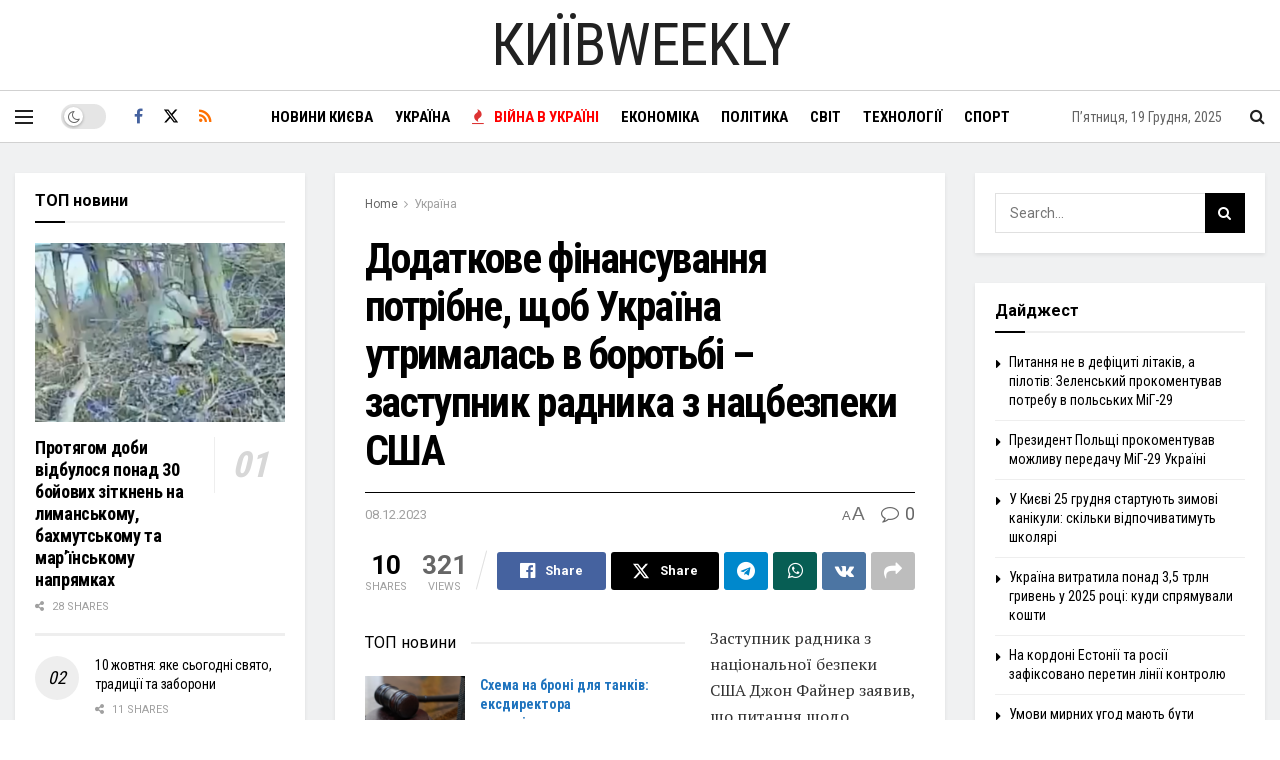

--- FILE ---
content_type: text/html; charset=UTF-8
request_url: https://kyivweekly.com/ukraine/dodatkove-finansuvannya-potribne-shhob-ukra%D1%97na-utrimalas-v-borotbi-zastupnik-radnika-z-nacbezpeki-ssha/
body_size: 61997
content:
<!doctype html>
<!--[if lt IE 7]> <html class="no-js lt-ie9 lt-ie8 lt-ie7" lang="uk"> <![endif]-->
<!--[if IE 7]>    <html class="no-js lt-ie9 lt-ie8" lang="uk"> <![endif]-->
<!--[if IE 8]>    <html class="no-js lt-ie9" lang="uk"> <![endif]-->
<!--[if IE 9]>    <html class="no-js lt-ie10" lang="uk"> <![endif]-->
<!--[if gt IE 8]><!--> <html class="no-js" lang="uk"> <!--<![endif]-->
<head>
    <meta http-equiv="Content-Type" content="text/html; charset=UTF-8" />
    <meta name='viewport' content='width=device-width, initial-scale=1, user-scalable=yes' />
    <link rel="profile" href="http://gmpg.org/xfn/11" />
    <link rel="pingback" href="https://kyivweekly.com/xmlrpc.php" />
    <title>Додаткове фінансування потрібне, щоб Україна утрималась в боротьбі – заступник радника з нацбезпеки США &#8211; Новини Києва</title>
<meta name='robots' content='max-image-preview:large' />
<meta property="og:type" content="article">
<meta property="og:title" content="Додаткове фінансування потрібне, щоб Україна утрималась в боротьбі –">
<meta property="og:site_name" content="Новини Києва">
<meta property="og:description" content="">
<meta property="og:url" content="https://kyivweekly.com/ukraine/dodatkove-finansuvannya-potribne-shhob-ukra%d1%97na-utrimalas-v-borotbi-zastupnik-radnika-z-nacbezpeki-ssha/">
<meta property="og:image" content="https://kyivweekly.com/wp-content/uploads/2023/12/01000000-c0a8-0242-0dd0-08dbf76b9727_w800_h450.png">
<meta property="og:image:height" content="450">
<meta property="og:image:width" content="800">
<meta property="article:published_time" content="2023-12-08T02:04:40+03:00">
<meta property="article:modified_time" content="2023-12-08T02:04:40+03:00">
<meta property="article:author" content="https://kyivweekly.com">
<meta property="article:section" content="Україна">
<meta name="twitter:card" content="summary_large_image">
<meta name="twitter:title" content="Додаткове фінансування потрібне, щоб Україна утрималась в боротьбі – заступник радника з нацбезпеки США">
<meta name="twitter:description" content="Заступник радника з національної безпеки США Джон Файнер заявив, що питання щодо голосування про додаткове фінансування для України не має">
<meta name="twitter:url" content="https://kyivweekly.com/ukraine/dodatkove-finansuvannya-potribne-shhob-ukra%d1%97na-utrimalas-v-borotbi-zastupnik-radnika-z-nacbezpeki-ssha/">
<meta name="twitter:site" content="https://kyivweekly.com">
<meta name="twitter:image" content="https://kyivweekly.com/wp-content/uploads/2023/12/01000000-c0a8-0242-0dd0-08dbf76b9727_w800_h450.png">
<meta name="twitter:image:width" content="800">
<meta name="twitter:image:height" content="450">
			<script type="text/javascript">
			  var jnews_ajax_url = '/?ajax-request=jnews'
			</script>
			<script type="text/javascript">;window.jnews=window.jnews||{},window.jnews.library=window.jnews.library||{},window.jnews.library=function(){"use strict";var e=this;e.win=window,e.doc=document,e.noop=function(){},e.globalBody=e.doc.getElementsByTagName("body")[0],e.globalBody=e.globalBody?e.globalBody:e.doc,e.win.jnewsDataStorage=e.win.jnewsDataStorage||{_storage:new WeakMap,put:function(e,t,n){this._storage.has(e)||this._storage.set(e,new Map),this._storage.get(e).set(t,n)},get:function(e,t){return this._storage.get(e).get(t)},has:function(e,t){return this._storage.has(e)&&this._storage.get(e).has(t)},remove:function(e,t){var n=this._storage.get(e).delete(t);return 0===!this._storage.get(e).size&&this._storage.delete(e),n}},e.windowWidth=function(){return e.win.innerWidth||e.docEl.clientWidth||e.globalBody.clientWidth},e.windowHeight=function(){return e.win.innerHeight||e.docEl.clientHeight||e.globalBody.clientHeight},e.requestAnimationFrame=e.win.requestAnimationFrame||e.win.webkitRequestAnimationFrame||e.win.mozRequestAnimationFrame||e.win.msRequestAnimationFrame||window.oRequestAnimationFrame||function(e){return setTimeout(e,1e3/60)},e.cancelAnimationFrame=e.win.cancelAnimationFrame||e.win.webkitCancelAnimationFrame||e.win.webkitCancelRequestAnimationFrame||e.win.mozCancelAnimationFrame||e.win.msCancelRequestAnimationFrame||e.win.oCancelRequestAnimationFrame||function(e){clearTimeout(e)},e.classListSupport="classList"in document.createElement("_"),e.hasClass=e.classListSupport?function(e,t){return e.classList.contains(t)}:function(e,t){return e.className.indexOf(t)>=0},e.addClass=e.classListSupport?function(t,n){e.hasClass(t,n)||t.classList.add(n)}:function(t,n){e.hasClass(t,n)||(t.className+=" "+n)},e.removeClass=e.classListSupport?function(t,n){e.hasClass(t,n)&&t.classList.remove(n)}:function(t,n){e.hasClass(t,n)&&(t.className=t.className.replace(n,""))},e.objKeys=function(e){var t=[];for(var n in e)Object.prototype.hasOwnProperty.call(e,n)&&t.push(n);return t},e.isObjectSame=function(e,t){var n=!0;return JSON.stringify(e)!==JSON.stringify(t)&&(n=!1),n},e.extend=function(){for(var e,t,n,o=arguments[0]||{},i=1,a=arguments.length;i<a;i++)if(null!==(e=arguments[i]))for(t in e)o!==(n=e[t])&&void 0!==n&&(o[t]=n);return o},e.dataStorage=e.win.jnewsDataStorage,e.isVisible=function(e){return 0!==e.offsetWidth&&0!==e.offsetHeight||e.getBoundingClientRect().length},e.getHeight=function(e){return e.offsetHeight||e.clientHeight||e.getBoundingClientRect().height},e.getWidth=function(e){return e.offsetWidth||e.clientWidth||e.getBoundingClientRect().width},e.supportsPassive=!1;try{var t=Object.defineProperty({},"passive",{get:function(){e.supportsPassive=!0}});"createEvent"in e.doc?e.win.addEventListener("test",null,t):"fireEvent"in e.doc&&e.win.attachEvent("test",null)}catch(e){}e.passiveOption=!!e.supportsPassive&&{passive:!0},e.setStorage=function(e,t){e="jnews-"+e;var n={expired:Math.floor(((new Date).getTime()+432e5)/1e3)};t=Object.assign(n,t);localStorage.setItem(e,JSON.stringify(t))},e.getStorage=function(e){e="jnews-"+e;var t=localStorage.getItem(e);return null!==t&&0<t.length?JSON.parse(localStorage.getItem(e)):{}},e.expiredStorage=function(){var t,n="jnews-";for(var o in localStorage)o.indexOf(n)>-1&&"undefined"!==(t=e.getStorage(o.replace(n,""))).expired&&t.expired<Math.floor((new Date).getTime()/1e3)&&localStorage.removeItem(o)},e.addEvents=function(t,n,o){for(var i in n){var a=["touchstart","touchmove"].indexOf(i)>=0&&!o&&e.passiveOption;"createEvent"in e.doc?t.addEventListener(i,n[i],a):"fireEvent"in e.doc&&t.attachEvent("on"+i,n[i])}},e.removeEvents=function(t,n){for(var o in n)"createEvent"in e.doc?t.removeEventListener(o,n[o]):"fireEvent"in e.doc&&t.detachEvent("on"+o,n[o])},e.triggerEvents=function(t,n,o){var i;o=o||{detail:null};return"createEvent"in e.doc?(!(i=e.doc.createEvent("CustomEvent")||new CustomEvent(n)).initCustomEvent||i.initCustomEvent(n,!0,!1,o),void t.dispatchEvent(i)):"fireEvent"in e.doc?((i=e.doc.createEventObject()).eventType=n,void t.fireEvent("on"+i.eventType,i)):void 0},e.getParents=function(t,n){void 0===n&&(n=e.doc);for(var o=[],i=t.parentNode,a=!1;!a;)if(i){var r=i;r.querySelectorAll(n).length?a=!0:(o.push(r),i=r.parentNode)}else o=[],a=!0;return o},e.forEach=function(e,t,n){for(var o=0,i=e.length;o<i;o++)t.call(n,e[o],o)},e.getText=function(e){return e.innerText||e.textContent},e.setText=function(e,t){var n="object"==typeof t?t.innerText||t.textContent:t;e.innerText&&(e.innerText=n),e.textContent&&(e.textContent=n)},e.httpBuildQuery=function(t){return e.objKeys(t).reduce(function t(n){var o=arguments.length>1&&void 0!==arguments[1]?arguments[1]:null;return function(i,a){var r=n[a];a=encodeURIComponent(a);var s=o?"".concat(o,"[").concat(a,"]"):a;return null==r||"function"==typeof r?(i.push("".concat(s,"=")),i):["number","boolean","string"].includes(typeof r)?(i.push("".concat(s,"=").concat(encodeURIComponent(r))),i):(i.push(e.objKeys(r).reduce(t(r,s),[]).join("&")),i)}}(t),[]).join("&")},e.get=function(t,n,o,i){return o="function"==typeof o?o:e.noop,e.ajax("GET",t,n,o,i)},e.post=function(t,n,o,i){return o="function"==typeof o?o:e.noop,e.ajax("POST",t,n,o,i)},e.ajax=function(t,n,o,i,a){var r=new XMLHttpRequest,s=n,c=e.httpBuildQuery(o);if(t=-1!=["GET","POST"].indexOf(t)?t:"GET",r.open(t,s+("GET"==t?"?"+c:""),!0),"POST"==t&&r.setRequestHeader("Content-type","application/x-www-form-urlencoded"),r.setRequestHeader("X-Requested-With","XMLHttpRequest"),r.onreadystatechange=function(){4===r.readyState&&200<=r.status&&300>r.status&&"function"==typeof i&&i.call(void 0,r.response)},void 0!==a&&!a){return{xhr:r,send:function(){r.send("POST"==t?c:null)}}}return r.send("POST"==t?c:null),{xhr:r}},e.scrollTo=function(t,n,o){function i(e,t,n){this.start=this.position(),this.change=e-this.start,this.currentTime=0,this.increment=20,this.duration=void 0===n?500:n,this.callback=t,this.finish=!1,this.animateScroll()}return Math.easeInOutQuad=function(e,t,n,o){return(e/=o/2)<1?n/2*e*e+t:-n/2*(--e*(e-2)-1)+t},i.prototype.stop=function(){this.finish=!0},i.prototype.move=function(t){e.doc.documentElement.scrollTop=t,e.globalBody.parentNode.scrollTop=t,e.globalBody.scrollTop=t},i.prototype.position=function(){return e.doc.documentElement.scrollTop||e.globalBody.parentNode.scrollTop||e.globalBody.scrollTop},i.prototype.animateScroll=function(){this.currentTime+=this.increment;var t=Math.easeInOutQuad(this.currentTime,this.start,this.change,this.duration);this.move(t),this.currentTime<this.duration&&!this.finish?e.requestAnimationFrame.call(e.win,this.animateScroll.bind(this)):this.callback&&"function"==typeof this.callback&&this.callback()},new i(t,n,o)},e.unwrap=function(t){var n,o=t;e.forEach(t,(function(e,t){n?n+=e:n=e})),o.replaceWith(n)},e.performance={start:function(e){performance.mark(e+"Start")},stop:function(e){performance.mark(e+"End"),performance.measure(e,e+"Start",e+"End")}},e.fps=function(){var t=0,n=0,o=0;!function(){var i=t=0,a=0,r=0,s=document.getElementById("fpsTable"),c=function(t){void 0===document.getElementsByTagName("body")[0]?e.requestAnimationFrame.call(e.win,(function(){c(t)})):document.getElementsByTagName("body")[0].appendChild(t)};null===s&&((s=document.createElement("div")).style.position="fixed",s.style.top="120px",s.style.left="10px",s.style.width="100px",s.style.height="20px",s.style.border="1px solid black",s.style.fontSize="11px",s.style.zIndex="100000",s.style.backgroundColor="white",s.id="fpsTable",c(s));var l=function(){o++,n=Date.now(),(a=(o/(r=(n-t)/1e3)).toPrecision(2))!=i&&(i=a,s.innerHTML=i+"fps"),1<r&&(t=n,o=0),e.requestAnimationFrame.call(e.win,l)};l()}()},e.instr=function(e,t){for(var n=0;n<t.length;n++)if(-1!==e.toLowerCase().indexOf(t[n].toLowerCase()))return!0},e.winLoad=function(t,n){function o(o){if("complete"===e.doc.readyState||"interactive"===e.doc.readyState)return!o||n?setTimeout(t,n||1):t(o),1}o()||e.addEvents(e.win,{load:o})},e.docReady=function(t,n){function o(o){if("complete"===e.doc.readyState||"interactive"===e.doc.readyState)return!o||n?setTimeout(t,n||1):t(o),1}o()||e.addEvents(e.doc,{DOMContentLoaded:o})},e.fireOnce=function(){e.docReady((function(){e.assets=e.assets||[],e.assets.length&&(e.boot(),e.load_assets())}),50)},e.boot=function(){e.length&&e.doc.querySelectorAll("style[media]").forEach((function(e){"not all"==e.getAttribute("media")&&e.removeAttribute("media")}))},e.create_js=function(t,n){var o=e.doc.createElement("script");switch(o.setAttribute("src",t),n){case"defer":o.setAttribute("defer",!0);break;case"async":o.setAttribute("async",!0);break;case"deferasync":o.setAttribute("defer",!0),o.setAttribute("async",!0)}e.globalBody.appendChild(o)},e.load_assets=function(){"object"==typeof e.assets&&e.forEach(e.assets.slice(0),(function(t,n){var o="";t.defer&&(o+="defer"),t.async&&(o+="async"),e.create_js(t.url,o);var i=e.assets.indexOf(t);i>-1&&e.assets.splice(i,1)})),e.assets=jnewsoption.au_scripts=window.jnewsads=[]},e.setCookie=function(e,t,n){var o="";if(n){var i=new Date;i.setTime(i.getTime()+24*n*60*60*1e3),o="; expires="+i.toUTCString()}document.cookie=e+"="+(t||"")+o+"; path=/"},e.getCookie=function(e){for(var t=e+"=",n=document.cookie.split(";"),o=0;o<n.length;o++){for(var i=n[o];" "==i.charAt(0);)i=i.substring(1,i.length);if(0==i.indexOf(t))return i.substring(t.length,i.length)}return null},e.eraseCookie=function(e){document.cookie=e+"=; Path=/; Expires=Thu, 01 Jan 1970 00:00:01 GMT;"},e.docReady((function(){e.globalBody=e.globalBody==e.doc?e.doc.getElementsByTagName("body")[0]:e.globalBody,e.globalBody=e.globalBody?e.globalBody:e.doc})),e.winLoad((function(){e.winLoad((function(){var t=!1;if(void 0!==window.jnewsadmin)if(void 0!==window.file_version_checker){var n=e.objKeys(window.file_version_checker);n.length?n.forEach((function(e){t||"10.0.4"===window.file_version_checker[e]||(t=!0)})):t=!0}else t=!0;t&&(window.jnewsHelper.getMessage(),window.jnewsHelper.getNotice())}),2500)}))},window.jnews.library=new window.jnews.library;</script><link rel='dns-prefetch' href='//www.googletagmanager.com' />
<link rel='dns-prefetch' href='//www.google.com' />
<link rel='dns-prefetch' href='//fonts.googleapis.com' />
<link rel='preconnect' href='https://fonts.gstatic.com' />
<link rel="alternate" type="application/rss+xml" title="Новини Києва &raquo; стрічка" href="https://kyivweekly.com/feed/" />
<link rel="alternate" type="application/rss+xml" title="Новини Києва &raquo; Канал коментарів" href="https://kyivweekly.com/comments/feed/" />
<link rel="alternate" type="application/rss+xml" title="Новини Києва &raquo; Додаткове фінансування потрібне, щоб Україна утрималась в боротьбі – заступник радника з нацбезпеки США Канал коментарів" href="https://kyivweekly.com/ukraine/dodatkove-finansuvannya-potribne-shhob-ukra%d1%97na-utrimalas-v-borotbi-zastupnik-radnika-z-nacbezpeki-ssha/feed/" />
<link rel="alternate" title="oEmbed (JSON)" type="application/json+oembed" href="https://kyivweekly.com/wp-json/oembed/1.0/embed?url=https%3A%2F%2Fkyivweekly.com%2Fukraine%2Fdodatkove-finansuvannya-potribne-shhob-ukra%25d1%2597na-utrimalas-v-borotbi-zastupnik-radnika-z-nacbezpeki-ssha%2F" />
<link rel="alternate" title="oEmbed (XML)" type="text/xml+oembed" href="https://kyivweekly.com/wp-json/oembed/1.0/embed?url=https%3A%2F%2Fkyivweekly.com%2Fukraine%2Fdodatkove-finansuvannya-potribne-shhob-ukra%25d1%2597na-utrimalas-v-borotbi-zastupnik-radnika-z-nacbezpeki-ssha%2F&#038;format=xml" />
<style id='wp-img-auto-sizes-contain-inline-css' type='text/css'>
img:is([sizes=auto i],[sizes^="auto," i]){contain-intrinsic-size:3000px 1500px}
/*# sourceURL=wp-img-auto-sizes-contain-inline-css */
</style>

<style id='wp-emoji-styles-inline-css' type='text/css'>

	img.wp-smiley, img.emoji {
		display: inline !important;
		border: none !important;
		box-shadow: none !important;
		height: 1em !important;
		width: 1em !important;
		margin: 0 0.07em !important;
		vertical-align: -0.1em !important;
		background: none !important;
		padding: 0 !important;
	}
/*# sourceURL=wp-emoji-styles-inline-css */
</style>
<link rel='stylesheet' id='wp-block-library-css' href='https://kyivweekly.com/wp-includes/css/dist/block-library/style.min.css?ver=6.9' type='text/css' media='all' />
<style id='global-styles-inline-css' type='text/css'>
:root{--wp--preset--aspect-ratio--square: 1;--wp--preset--aspect-ratio--4-3: 4/3;--wp--preset--aspect-ratio--3-4: 3/4;--wp--preset--aspect-ratio--3-2: 3/2;--wp--preset--aspect-ratio--2-3: 2/3;--wp--preset--aspect-ratio--16-9: 16/9;--wp--preset--aspect-ratio--9-16: 9/16;--wp--preset--color--black: #000000;--wp--preset--color--cyan-bluish-gray: #abb8c3;--wp--preset--color--white: #ffffff;--wp--preset--color--pale-pink: #f78da7;--wp--preset--color--vivid-red: #cf2e2e;--wp--preset--color--luminous-vivid-orange: #ff6900;--wp--preset--color--luminous-vivid-amber: #fcb900;--wp--preset--color--light-green-cyan: #7bdcb5;--wp--preset--color--vivid-green-cyan: #00d084;--wp--preset--color--pale-cyan-blue: #8ed1fc;--wp--preset--color--vivid-cyan-blue: #0693e3;--wp--preset--color--vivid-purple: #9b51e0;--wp--preset--gradient--vivid-cyan-blue-to-vivid-purple: linear-gradient(135deg,rgb(6,147,227) 0%,rgb(155,81,224) 100%);--wp--preset--gradient--light-green-cyan-to-vivid-green-cyan: linear-gradient(135deg,rgb(122,220,180) 0%,rgb(0,208,130) 100%);--wp--preset--gradient--luminous-vivid-amber-to-luminous-vivid-orange: linear-gradient(135deg,rgb(252,185,0) 0%,rgb(255,105,0) 100%);--wp--preset--gradient--luminous-vivid-orange-to-vivid-red: linear-gradient(135deg,rgb(255,105,0) 0%,rgb(207,46,46) 100%);--wp--preset--gradient--very-light-gray-to-cyan-bluish-gray: linear-gradient(135deg,rgb(238,238,238) 0%,rgb(169,184,195) 100%);--wp--preset--gradient--cool-to-warm-spectrum: linear-gradient(135deg,rgb(74,234,220) 0%,rgb(151,120,209) 20%,rgb(207,42,186) 40%,rgb(238,44,130) 60%,rgb(251,105,98) 80%,rgb(254,248,76) 100%);--wp--preset--gradient--blush-light-purple: linear-gradient(135deg,rgb(255,206,236) 0%,rgb(152,150,240) 100%);--wp--preset--gradient--blush-bordeaux: linear-gradient(135deg,rgb(254,205,165) 0%,rgb(254,45,45) 50%,rgb(107,0,62) 100%);--wp--preset--gradient--luminous-dusk: linear-gradient(135deg,rgb(255,203,112) 0%,rgb(199,81,192) 50%,rgb(65,88,208) 100%);--wp--preset--gradient--pale-ocean: linear-gradient(135deg,rgb(255,245,203) 0%,rgb(182,227,212) 50%,rgb(51,167,181) 100%);--wp--preset--gradient--electric-grass: linear-gradient(135deg,rgb(202,248,128) 0%,rgb(113,206,126) 100%);--wp--preset--gradient--midnight: linear-gradient(135deg,rgb(2,3,129) 0%,rgb(40,116,252) 100%);--wp--preset--font-size--small: 13px;--wp--preset--font-size--medium: 20px;--wp--preset--font-size--large: 36px;--wp--preset--font-size--x-large: 42px;--wp--preset--spacing--20: 0.44rem;--wp--preset--spacing--30: 0.67rem;--wp--preset--spacing--40: 1rem;--wp--preset--spacing--50: 1.5rem;--wp--preset--spacing--60: 2.25rem;--wp--preset--spacing--70: 3.38rem;--wp--preset--spacing--80: 5.06rem;--wp--preset--shadow--natural: 6px 6px 9px rgba(0, 0, 0, 0.2);--wp--preset--shadow--deep: 12px 12px 50px rgba(0, 0, 0, 0.4);--wp--preset--shadow--sharp: 6px 6px 0px rgba(0, 0, 0, 0.2);--wp--preset--shadow--outlined: 6px 6px 0px -3px rgb(255, 255, 255), 6px 6px rgb(0, 0, 0);--wp--preset--shadow--crisp: 6px 6px 0px rgb(0, 0, 0);}:where(.is-layout-flex){gap: 0.5em;}:where(.is-layout-grid){gap: 0.5em;}body .is-layout-flex{display: flex;}.is-layout-flex{flex-wrap: wrap;align-items: center;}.is-layout-flex > :is(*, div){margin: 0;}body .is-layout-grid{display: grid;}.is-layout-grid > :is(*, div){margin: 0;}:where(.wp-block-columns.is-layout-flex){gap: 2em;}:where(.wp-block-columns.is-layout-grid){gap: 2em;}:where(.wp-block-post-template.is-layout-flex){gap: 1.25em;}:where(.wp-block-post-template.is-layout-grid){gap: 1.25em;}.has-black-color{color: var(--wp--preset--color--black) !important;}.has-cyan-bluish-gray-color{color: var(--wp--preset--color--cyan-bluish-gray) !important;}.has-white-color{color: var(--wp--preset--color--white) !important;}.has-pale-pink-color{color: var(--wp--preset--color--pale-pink) !important;}.has-vivid-red-color{color: var(--wp--preset--color--vivid-red) !important;}.has-luminous-vivid-orange-color{color: var(--wp--preset--color--luminous-vivid-orange) !important;}.has-luminous-vivid-amber-color{color: var(--wp--preset--color--luminous-vivid-amber) !important;}.has-light-green-cyan-color{color: var(--wp--preset--color--light-green-cyan) !important;}.has-vivid-green-cyan-color{color: var(--wp--preset--color--vivid-green-cyan) !important;}.has-pale-cyan-blue-color{color: var(--wp--preset--color--pale-cyan-blue) !important;}.has-vivid-cyan-blue-color{color: var(--wp--preset--color--vivid-cyan-blue) !important;}.has-vivid-purple-color{color: var(--wp--preset--color--vivid-purple) !important;}.has-black-background-color{background-color: var(--wp--preset--color--black) !important;}.has-cyan-bluish-gray-background-color{background-color: var(--wp--preset--color--cyan-bluish-gray) !important;}.has-white-background-color{background-color: var(--wp--preset--color--white) !important;}.has-pale-pink-background-color{background-color: var(--wp--preset--color--pale-pink) !important;}.has-vivid-red-background-color{background-color: var(--wp--preset--color--vivid-red) !important;}.has-luminous-vivid-orange-background-color{background-color: var(--wp--preset--color--luminous-vivid-orange) !important;}.has-luminous-vivid-amber-background-color{background-color: var(--wp--preset--color--luminous-vivid-amber) !important;}.has-light-green-cyan-background-color{background-color: var(--wp--preset--color--light-green-cyan) !important;}.has-vivid-green-cyan-background-color{background-color: var(--wp--preset--color--vivid-green-cyan) !important;}.has-pale-cyan-blue-background-color{background-color: var(--wp--preset--color--pale-cyan-blue) !important;}.has-vivid-cyan-blue-background-color{background-color: var(--wp--preset--color--vivid-cyan-blue) !important;}.has-vivid-purple-background-color{background-color: var(--wp--preset--color--vivid-purple) !important;}.has-black-border-color{border-color: var(--wp--preset--color--black) !important;}.has-cyan-bluish-gray-border-color{border-color: var(--wp--preset--color--cyan-bluish-gray) !important;}.has-white-border-color{border-color: var(--wp--preset--color--white) !important;}.has-pale-pink-border-color{border-color: var(--wp--preset--color--pale-pink) !important;}.has-vivid-red-border-color{border-color: var(--wp--preset--color--vivid-red) !important;}.has-luminous-vivid-orange-border-color{border-color: var(--wp--preset--color--luminous-vivid-orange) !important;}.has-luminous-vivid-amber-border-color{border-color: var(--wp--preset--color--luminous-vivid-amber) !important;}.has-light-green-cyan-border-color{border-color: var(--wp--preset--color--light-green-cyan) !important;}.has-vivid-green-cyan-border-color{border-color: var(--wp--preset--color--vivid-green-cyan) !important;}.has-pale-cyan-blue-border-color{border-color: var(--wp--preset--color--pale-cyan-blue) !important;}.has-vivid-cyan-blue-border-color{border-color: var(--wp--preset--color--vivid-cyan-blue) !important;}.has-vivid-purple-border-color{border-color: var(--wp--preset--color--vivid-purple) !important;}.has-vivid-cyan-blue-to-vivid-purple-gradient-background{background: var(--wp--preset--gradient--vivid-cyan-blue-to-vivid-purple) !important;}.has-light-green-cyan-to-vivid-green-cyan-gradient-background{background: var(--wp--preset--gradient--light-green-cyan-to-vivid-green-cyan) !important;}.has-luminous-vivid-amber-to-luminous-vivid-orange-gradient-background{background: var(--wp--preset--gradient--luminous-vivid-amber-to-luminous-vivid-orange) !important;}.has-luminous-vivid-orange-to-vivid-red-gradient-background{background: var(--wp--preset--gradient--luminous-vivid-orange-to-vivid-red) !important;}.has-very-light-gray-to-cyan-bluish-gray-gradient-background{background: var(--wp--preset--gradient--very-light-gray-to-cyan-bluish-gray) !important;}.has-cool-to-warm-spectrum-gradient-background{background: var(--wp--preset--gradient--cool-to-warm-spectrum) !important;}.has-blush-light-purple-gradient-background{background: var(--wp--preset--gradient--blush-light-purple) !important;}.has-blush-bordeaux-gradient-background{background: var(--wp--preset--gradient--blush-bordeaux) !important;}.has-luminous-dusk-gradient-background{background: var(--wp--preset--gradient--luminous-dusk) !important;}.has-pale-ocean-gradient-background{background: var(--wp--preset--gradient--pale-ocean) !important;}.has-electric-grass-gradient-background{background: var(--wp--preset--gradient--electric-grass) !important;}.has-midnight-gradient-background{background: var(--wp--preset--gradient--midnight) !important;}.has-small-font-size{font-size: var(--wp--preset--font-size--small) !important;}.has-medium-font-size{font-size: var(--wp--preset--font-size--medium) !important;}.has-large-font-size{font-size: var(--wp--preset--font-size--large) !important;}.has-x-large-font-size{font-size: var(--wp--preset--font-size--x-large) !important;}
/*# sourceURL=global-styles-inline-css */
</style>

<style id='classic-theme-styles-inline-css' type='text/css'>
/*! This file is auto-generated */
.wp-block-button__link{color:#fff;background-color:#32373c;border-radius:9999px;box-shadow:none;text-decoration:none;padding:calc(.667em + 2px) calc(1.333em + 2px);font-size:1.125em}.wp-block-file__button{background:#32373c;color:#fff;text-decoration:none}
/*# sourceURL=/wp-includes/css/classic-themes.min.css */
</style>
<link rel='stylesheet' id='js_composer_front-css' href='https://kyivweekly.com/wp-content/plugins/js_composer/assets/css/js_composer.min.css?ver=8.7.2' type='text/css' media='all' />
<link rel='stylesheet' id='jeg_customizer_font-css' href='//fonts.googleapis.com/css?family=Roboto%3Aregular%2C700%7CRoboto+Condensed%3Aregular%2C700%7CPT+Serif%3Aregular%2Citalic%2C700%2C700italic&#038;display=swap&#038;ver=1.3.2' type='text/css' media='all' />
<link rel='stylesheet' id='wpdiscuz-frontend-css-css' href='https://kyivweekly.com/wp-content/plugins/wpdiscuz/themes/default/style.css?ver=7.6.40' type='text/css' media='all' />
<style id='wpdiscuz-frontend-css-inline-css' type='text/css'>
 #wpdcom .wpd-blog-administrator .wpd-comment-label{color:#ffffff;background-color:#00B38F;border:none}#wpdcom .wpd-blog-administrator .wpd-comment-author, #wpdcom .wpd-blog-administrator .wpd-comment-author a{color:#00B38F}#wpdcom.wpd-layout-1 .wpd-comment .wpd-blog-administrator .wpd-avatar img{border-color:#00B38F}#wpdcom.wpd-layout-2 .wpd-comment.wpd-reply .wpd-comment-wrap.wpd-blog-administrator{border-left:3px solid #00B38F}#wpdcom.wpd-layout-2 .wpd-comment .wpd-blog-administrator .wpd-avatar img{border-bottom-color:#00B38F}#wpdcom.wpd-layout-3 .wpd-blog-administrator .wpd-comment-subheader{border-top:1px dashed #00B38F}#wpdcom.wpd-layout-3 .wpd-reply .wpd-blog-administrator .wpd-comment-right{border-left:1px solid #00B38F}#wpdcom .wpd-blog-editor .wpd-comment-label{color:#ffffff;background-color:#00B38F;border:none}#wpdcom .wpd-blog-editor .wpd-comment-author, #wpdcom .wpd-blog-editor .wpd-comment-author a{color:#00B38F}#wpdcom.wpd-layout-1 .wpd-comment .wpd-blog-editor .wpd-avatar img{border-color:#00B38F}#wpdcom.wpd-layout-2 .wpd-comment.wpd-reply .wpd-comment-wrap.wpd-blog-editor{border-left:3px solid #00B38F}#wpdcom.wpd-layout-2 .wpd-comment .wpd-blog-editor .wpd-avatar img{border-bottom-color:#00B38F}#wpdcom.wpd-layout-3 .wpd-blog-editor .wpd-comment-subheader{border-top:1px dashed #00B38F}#wpdcom.wpd-layout-3 .wpd-reply .wpd-blog-editor .wpd-comment-right{border-left:1px solid #00B38F}#wpdcom .wpd-blog-author .wpd-comment-label{color:#ffffff;background-color:#00B38F;border:none}#wpdcom .wpd-blog-author .wpd-comment-author, #wpdcom .wpd-blog-author .wpd-comment-author a{color:#00B38F}#wpdcom.wpd-layout-1 .wpd-comment .wpd-blog-author .wpd-avatar img{border-color:#00B38F}#wpdcom.wpd-layout-2 .wpd-comment .wpd-blog-author .wpd-avatar img{border-bottom-color:#00B38F}#wpdcom.wpd-layout-3 .wpd-blog-author .wpd-comment-subheader{border-top:1px dashed #00B38F}#wpdcom.wpd-layout-3 .wpd-reply .wpd-blog-author .wpd-comment-right{border-left:1px solid #00B38F}#wpdcom .wpd-blog-contributor .wpd-comment-label{color:#ffffff;background-color:#00B38F;border:none}#wpdcom .wpd-blog-contributor .wpd-comment-author, #wpdcom .wpd-blog-contributor .wpd-comment-author a{color:#00B38F}#wpdcom.wpd-layout-1 .wpd-comment .wpd-blog-contributor .wpd-avatar img{border-color:#00B38F}#wpdcom.wpd-layout-2 .wpd-comment .wpd-blog-contributor .wpd-avatar img{border-bottom-color:#00B38F}#wpdcom.wpd-layout-3 .wpd-blog-contributor .wpd-comment-subheader{border-top:1px dashed #00B38F}#wpdcom.wpd-layout-3 .wpd-reply .wpd-blog-contributor .wpd-comment-right{border-left:1px solid #00B38F}#wpdcom .wpd-blog-subscriber .wpd-comment-label{color:#ffffff;background-color:#00B38F;border:none}#wpdcom .wpd-blog-subscriber .wpd-comment-author, #wpdcom .wpd-blog-subscriber .wpd-comment-author a{color:#00B38F}#wpdcom.wpd-layout-2 .wpd-comment .wpd-blog-subscriber .wpd-avatar img{border-bottom-color:#00B38F}#wpdcom.wpd-layout-3 .wpd-blog-subscriber .wpd-comment-subheader{border-top:1px dashed #00B38F}#wpdcom .wpd-blog-post_author .wpd-comment-label{color:#ffffff;background-color:#00B38F;border:none}#wpdcom .wpd-blog-post_author .wpd-comment-author, #wpdcom .wpd-blog-post_author .wpd-comment-author a{color:#00B38F}#wpdcom .wpd-blog-post_author .wpd-avatar img{border-color:#00B38F}#wpdcom.wpd-layout-1 .wpd-comment .wpd-blog-post_author .wpd-avatar img{border-color:#00B38F}#wpdcom.wpd-layout-2 .wpd-comment.wpd-reply .wpd-comment-wrap.wpd-blog-post_author{border-left:3px solid #00B38F}#wpdcom.wpd-layout-2 .wpd-comment .wpd-blog-post_author .wpd-avatar img{border-bottom-color:#00B38F}#wpdcom.wpd-layout-3 .wpd-blog-post_author .wpd-comment-subheader{border-top:1px dashed #00B38F}#wpdcom.wpd-layout-3 .wpd-reply .wpd-blog-post_author .wpd-comment-right{border-left:1px solid #00B38F}#wpdcom .wpd-blog-guest .wpd-comment-label{color:#ffffff;background-color:#00B38F;border:none}#wpdcom .wpd-blog-guest .wpd-comment-author, #wpdcom .wpd-blog-guest .wpd-comment-author a{color:#00B38F}#wpdcom.wpd-layout-3 .wpd-blog-guest .wpd-comment-subheader{border-top:1px dashed #00B38F}#comments, #respond, .comments-area, #wpdcom{}#wpdcom .ql-editor > *{color:#777777}#wpdcom .ql-editor::before{}#wpdcom .ql-toolbar{border:1px solid #DDDDDD;border-top:none}#wpdcom .ql-container{border:1px solid #DDDDDD;border-bottom:none}#wpdcom .wpd-form-row .wpdiscuz-item input[type="text"], #wpdcom .wpd-form-row .wpdiscuz-item input[type="email"], #wpdcom .wpd-form-row .wpdiscuz-item input[type="url"], #wpdcom .wpd-form-row .wpdiscuz-item input[type="color"], #wpdcom .wpd-form-row .wpdiscuz-item input[type="date"], #wpdcom .wpd-form-row .wpdiscuz-item input[type="datetime"], #wpdcom .wpd-form-row .wpdiscuz-item input[type="datetime-local"], #wpdcom .wpd-form-row .wpdiscuz-item input[type="month"], #wpdcom .wpd-form-row .wpdiscuz-item input[type="number"], #wpdcom .wpd-form-row .wpdiscuz-item input[type="time"], #wpdcom textarea, #wpdcom select{border:1px solid #DDDDDD;color:#777777}#wpdcom .wpd-form-row .wpdiscuz-item textarea{border:1px solid #DDDDDD}#wpdcom input::placeholder, #wpdcom textarea::placeholder, #wpdcom input::-moz-placeholder, #wpdcom textarea::-webkit-input-placeholder{}#wpdcom .wpd-comment-text{color:#777777}#wpdcom .wpd-thread-head .wpd-thread-info{border-bottom:2px solid #00B38F}#wpdcom .wpd-thread-head .wpd-thread-info.wpd-reviews-tab svg{fill:#00B38F}#wpdcom .wpd-thread-head .wpdiscuz-user-settings{border-bottom:2px solid #00B38F}#wpdcom .wpd-thread-head .wpdiscuz-user-settings:hover{color:#00B38F}#wpdcom .wpd-comment .wpd-follow-link:hover{color:#00B38F}#wpdcom .wpd-comment-status .wpd-sticky{color:#00B38F}#wpdcom .wpd-thread-filter .wpdf-active{color:#00B38F;border-bottom-color:#00B38F}#wpdcom .wpd-comment-info-bar{border:1px dashed #33c3a6;background:#e6f8f4}#wpdcom .wpd-comment-info-bar .wpd-current-view i{color:#00B38F}#wpdcom .wpd-filter-view-all:hover{background:#00B38F}#wpdcom .wpdiscuz-item .wpdiscuz-rating > label{color:#DDDDDD}#wpdcom .wpdiscuz-item .wpdiscuz-rating:not(:checked) > label:hover, .wpdiscuz-rating:not(:checked) > label:hover ~ label{}#wpdcom .wpdiscuz-item .wpdiscuz-rating > input ~ label:hover, #wpdcom .wpdiscuz-item .wpdiscuz-rating > input:not(:checked) ~ label:hover ~ label, #wpdcom .wpdiscuz-item .wpdiscuz-rating > input:not(:checked) ~ label:hover ~ label{color:#FFED85}#wpdcom .wpdiscuz-item .wpdiscuz-rating > input:checked ~ label:hover, #wpdcom .wpdiscuz-item .wpdiscuz-rating > input:checked ~ label:hover, #wpdcom .wpdiscuz-item .wpdiscuz-rating > label:hover ~ input:checked ~ label, #wpdcom .wpdiscuz-item .wpdiscuz-rating > input:checked + label:hover ~ label, #wpdcom .wpdiscuz-item .wpdiscuz-rating > input:checked ~ label:hover ~ label, .wpd-custom-field .wcf-active-star, #wpdcom .wpdiscuz-item .wpdiscuz-rating > input:checked ~ label{color:#FFD700}#wpd-post-rating .wpd-rating-wrap .wpd-rating-stars svg .wpd-star{fill:#DDDDDD}#wpd-post-rating .wpd-rating-wrap .wpd-rating-stars svg .wpd-active{fill:#FFD700}#wpd-post-rating .wpd-rating-wrap .wpd-rate-starts svg .wpd-star{fill:#DDDDDD}#wpd-post-rating .wpd-rating-wrap .wpd-rate-starts:hover svg .wpd-star{fill:#FFED85}#wpd-post-rating.wpd-not-rated .wpd-rating-wrap .wpd-rate-starts svg:hover ~ svg .wpd-star{fill:#DDDDDD}.wpdiscuz-post-rating-wrap .wpd-rating .wpd-rating-wrap .wpd-rating-stars svg .wpd-star{fill:#DDDDDD}.wpdiscuz-post-rating-wrap .wpd-rating .wpd-rating-wrap .wpd-rating-stars svg .wpd-active{fill:#FFD700}#wpdcom .wpd-comment .wpd-follow-active{color:#ff7a00}#wpdcom .page-numbers{color:#555;border:#555 1px solid}#wpdcom span.current{background:#555}#wpdcom.wpd-layout-1 .wpd-new-loaded-comment > .wpd-comment-wrap > .wpd-comment-right{background:#FFFAD6}#wpdcom.wpd-layout-2 .wpd-new-loaded-comment.wpd-comment > .wpd-comment-wrap > .wpd-comment-right{background:#FFFAD6}#wpdcom.wpd-layout-2 .wpd-new-loaded-comment.wpd-comment.wpd-reply > .wpd-comment-wrap > .wpd-comment-right{background:transparent}#wpdcom.wpd-layout-2 .wpd-new-loaded-comment.wpd-comment.wpd-reply > .wpd-comment-wrap{background:#FFFAD6}#wpdcom.wpd-layout-3 .wpd-new-loaded-comment.wpd-comment > .wpd-comment-wrap > .wpd-comment-right{background:#FFFAD6}#wpdcom .wpd-follow:hover i, #wpdcom .wpd-unfollow:hover i, #wpdcom .wpd-comment .wpd-follow-active:hover i{color:#00B38F}#wpdcom .wpdiscuz-readmore{cursor:pointer;color:#00B38F}.wpd-custom-field .wcf-pasiv-star, #wpcomm .wpdiscuz-item .wpdiscuz-rating > label{color:#DDDDDD}.wpd-wrapper .wpd-list-item.wpd-active{border-top:3px solid #00B38F}#wpdcom.wpd-layout-2 .wpd-comment.wpd-reply.wpd-unapproved-comment .wpd-comment-wrap{border-left:3px solid #FFFAD6}#wpdcom.wpd-layout-3 .wpd-comment.wpd-reply.wpd-unapproved-comment .wpd-comment-right{border-left:1px solid #FFFAD6}#wpdcom .wpd-prim-button{background-color:#07B290;color:#FFFFFF}#wpdcom .wpd_label__check i.wpdicon-on{color:#07B290;border:1px solid #83d9c8}#wpd-bubble-wrapper #wpd-bubble-all-comments-count{color:#1DB99A}#wpd-bubble-wrapper > div{background-color:#1DB99A}#wpd-bubble-wrapper > #wpd-bubble #wpd-bubble-add-message{background-color:#1DB99A}#wpd-bubble-wrapper > #wpd-bubble #wpd-bubble-add-message::before{border-left-color:#1DB99A;border-right-color:#1DB99A}#wpd-bubble-wrapper.wpd-right-corner > #wpd-bubble #wpd-bubble-add-message::before{border-left-color:#1DB99A;border-right-color:#1DB99A}.wpd-inline-icon-wrapper path.wpd-inline-icon-first{fill:#1DB99A}.wpd-inline-icon-count{background-color:#1DB99A}.wpd-inline-icon-count::before{border-right-color:#1DB99A}.wpd-inline-form-wrapper::before{border-bottom-color:#1DB99A}.wpd-inline-form-question{background-color:#1DB99A}.wpd-inline-form{background-color:#1DB99A}.wpd-last-inline-comments-wrapper{border-color:#1DB99A}.wpd-last-inline-comments-wrapper::before{border-bottom-color:#1DB99A}.wpd-last-inline-comments-wrapper .wpd-view-all-inline-comments{background:#1DB99A}.wpd-last-inline-comments-wrapper .wpd-view-all-inline-comments:hover,.wpd-last-inline-comments-wrapper .wpd-view-all-inline-comments:active,.wpd-last-inline-comments-wrapper .wpd-view-all-inline-comments:focus{background-color:#1DB99A}#wpdcom .ql-snow .ql-tooltip[data-mode="link"]::before{content:"Введіть посилання:"}#wpdcom .ql-snow .ql-tooltip.ql-editing a.ql-action::after{content:"Зберегти"}.comments-area{width:auto}
/*# sourceURL=wpdiscuz-frontend-css-inline-css */
</style>
<link rel='stylesheet' id='wpdiscuz-fa-css' href='https://kyivweekly.com/wp-content/plugins/wpdiscuz/assets/third-party/font-awesome-5.13.0/css/fa.min.css?ver=7.6.40' type='text/css' media='all' />
<link rel='stylesheet' id='wpdiscuz-combo-css-css' href='https://kyivweekly.com/wp-content/plugins/wpdiscuz/assets/css/wpdiscuz-combo.min.css?ver=6.9' type='text/css' media='all' />
<link rel='stylesheet' id='font-awesome-css' href='https://kyivweekly.com/wp-content/themes/jnews/assets/fonts/font-awesome/font-awesome.min.css?ver=12.0.2' type='text/css' media='all' />
<link rel='stylesheet' id='jnews-frontend-css' href='https://kyivweekly.com/wp-content/themes/jnews/assets/dist/frontend.min.css?ver=12.0.2' type='text/css' media='all' />
<link rel='stylesheet' id='jnews-js-composer-css' href='https://kyivweekly.com/wp-content/themes/jnews/assets/css/js-composer-frontend.css?ver=12.0.2' type='text/css' media='all' />
<link rel='stylesheet' id='jnews-style-css' href='https://kyivweekly.com/wp-content/themes/jnews/style.css?ver=12.0.2' type='text/css' media='all' />
<link rel='stylesheet' id='jnews-darkmode-css' href='https://kyivweekly.com/wp-content/themes/jnews/assets/css/darkmode.css?ver=12.0.2' type='text/css' media='all' />
<link rel='stylesheet' id='jnews-scheme-css' href='https://kyivweekly.com/wp-content/uploads/jnews/scheme.css?ver=1763660532' type='text/css' media='all' />
<link rel='stylesheet' id='jnews-select-share-css' href='https://kyivweekly.com/wp-content/plugins/jnews-social-share/assets/css/plugin.css' type='text/css' media='all' />
<script type="text/javascript" src="https://kyivweekly.com/wp-includes/js/jquery/jquery.min.js?ver=3.7.1" id="jquery-core-js"></script>
<script type="text/javascript" src="https://kyivweekly.com/wp-includes/js/jquery/jquery-migrate.min.js?ver=3.4.1" id="jquery-migrate-js"></script>
<script type="text/javascript" src="https://www.googletagmanager.com/gtag/js?id=G-M09XMSGGVH" id="jnews-google-tag-manager-js" defer></script>
<script type="text/javascript" id="jnews-google-tag-manager-js-after">
/* <![CDATA[ */
				window.addEventListener('DOMContentLoaded', function() {
					(function() {
						window.dataLayer = window.dataLayer || [];
						function gtag(){dataLayer.push(arguments);}
						gtag('js', new Date());
						gtag('config', 'G-M09XMSGGVH');
					})();
				});
				
//# sourceURL=jnews-google-tag-manager-js-after
/* ]]> */
</script>
<script></script><link rel="https://api.w.org/" href="https://kyivweekly.com/wp-json/" /><link rel="alternate" title="JSON" type="application/json" href="https://kyivweekly.com/wp-json/wp/v2/posts/62180" /><link rel="EditURI" type="application/rsd+xml" title="RSD" href="https://kyivweekly.com/xmlrpc.php?rsd" />
<meta name="generator" content="WordPress 6.9" />
<link rel='shortlink' href='https://kyivweekly.com/?p=62180' />
<link rel="canonical" href="https://kyivweekly.com/ukraine/dodatkove-finansuvannya-potribne-shhob-ukra%d1%97na-utrimalas-v-borotbi-zastupnik-radnika-z-nacbezpeki-ssha/" />
<meta name="generator" content="Powered by WPBakery Page Builder - drag and drop page builder for WordPress."/>
<script type='application/ld+json'>{"@context":"http:\/\/schema.org","@type":"Organization","@id":"https:\/\/kyivweekly.com\/#organization","url":"https:\/\/kyivweekly.com\/","name":"","logo":{"@type":"ImageObject","url":""},"sameAs":["#","#","\/feed\/"]}</script>
<script type='application/ld+json'>{"@context":"http:\/\/schema.org","@type":"WebSite","@id":"https:\/\/kyivweekly.com\/#website","url":"https:\/\/kyivweekly.com\/","name":"","potentialAction":{"@type":"SearchAction","target":"https:\/\/kyivweekly.com\/?s={search_term_string}","query-input":"required name=search_term_string"}}</script>
<link rel="icon" href="https://kyivweekly.com/wp-content/uploads/2025/09/favicon-75x75.png" sizes="32x32" />
<link rel="icon" href="https://kyivweekly.com/wp-content/uploads/2025/09/favicon.png" sizes="192x192" />
<link rel="apple-touch-icon" href="https://kyivweekly.com/wp-content/uploads/2025/09/favicon-248x250.png" />
<meta name="msapplication-TileImage" content="https://kyivweekly.com/wp-content/uploads/2025/09/favicon.png" />
<style id="jeg_dynamic_css" type="text/css" data-type="jeg_custom-css">.jeg_container, .jeg_content, .jeg_boxed .jeg_main .jeg_container, .jeg_autoload_separator { background-color : #f0f1f2; } body { --j-body-color : #666666; --j-accent-color : #000000; --j-heading-color : #000000; --j-entry-link-color : #1e73be; } body,.jeg_newsfeed_list .tns-outer .tns-controls button,.jeg_filter_button,.owl-carousel .owl-nav div,.jeg_readmore,.jeg_hero_style_7 .jeg_post_meta a,.widget_calendar thead th,.widget_calendar tfoot a,.jeg_socialcounter a,.entry-header .jeg_meta_like a,.entry-header .jeg_meta_comment a,.entry-header .jeg_meta_donation a,.entry-header .jeg_meta_bookmark a,.entry-content tbody tr:hover,.entry-content th,.jeg_splitpost_nav li:hover a,#breadcrumbs a,.jeg_author_socials a:hover,.jeg_footer_content a,.jeg_footer_bottom a,.jeg_cartcontent,.woocommerce .woocommerce-breadcrumb a { color : #666666; } a, .jeg_menu_style_5>li>a:hover, .jeg_menu_style_5>li.sfHover>a, .jeg_menu_style_5>li.current-menu-item>a, .jeg_menu_style_5>li.current-menu-ancestor>a, .jeg_navbar .jeg_menu:not(.jeg_main_menu)>li>a:hover, .jeg_midbar .jeg_menu:not(.jeg_main_menu)>li>a:hover, .jeg_side_tabs li.active, .jeg_block_heading_5 strong, .jeg_block_heading_6 strong, .jeg_block_heading_7 strong, .jeg_block_heading_8 strong, .jeg_subcat_list li a:hover, .jeg_subcat_list li button:hover, .jeg_pl_lg_7 .jeg_thumb .jeg_post_category a, .jeg_pl_xs_2:before, .jeg_pl_xs_4 .jeg_postblock_content:before, .jeg_postblock .jeg_post_title a:hover, .jeg_hero_style_6 .jeg_post_title a:hover, .jeg_sidefeed .jeg_pl_xs_3 .jeg_post_title a:hover, .widget_jnews_popular .jeg_post_title a:hover, .jeg_meta_author a, .widget_archive li a:hover, .widget_pages li a:hover, .widget_meta li a:hover, .widget_recent_entries li a:hover, .widget_rss li a:hover, .widget_rss cite, .widget_categories li a:hover, .widget_categories li.current-cat>a, #breadcrumbs a:hover, .jeg_share_count .counts, .commentlist .bypostauthor>.comment-body>.comment-author>.fn, span.required, .jeg_review_title, .bestprice .price, .authorlink a:hover, .jeg_vertical_playlist .jeg_video_playlist_play_icon, .jeg_vertical_playlist .jeg_video_playlist_item.active .jeg_video_playlist_thumbnail:before, .jeg_horizontal_playlist .jeg_video_playlist_play, .woocommerce li.product .pricegroup .button, .widget_display_forums li a:hover, .widget_display_topics li:before, .widget_display_replies li:before, .widget_display_views li:before, .bbp-breadcrumb a:hover, .jeg_mobile_menu li.sfHover>a, .jeg_mobile_menu li a:hover, .split-template-6 .pagenum, .jeg_mobile_menu_style_5>li>a:hover, .jeg_mobile_menu_style_5>li.sfHover>a, .jeg_mobile_menu_style_5>li.current-menu-item>a, .jeg_mobile_menu_style_5>li.current-menu-ancestor>a, .jeg_mobile_menu.jeg_menu_dropdown li.open > div > a ,.jeg_menu_dropdown.language-swicher .sub-menu li a:hover { color : #000000; } .jeg_menu_style_1>li>a:before, .jeg_menu_style_2>li>a:before, .jeg_menu_style_3>li>a:before, .jeg_side_toggle, .jeg_slide_caption .jeg_post_category a, .jeg_slider_type_1_wrapper .tns-controls button.tns-next, .jeg_block_heading_1 .jeg_block_title span, .jeg_block_heading_2 .jeg_block_title span, .jeg_block_heading_3, .jeg_block_heading_4 .jeg_block_title span, .jeg_block_heading_6:after, .jeg_pl_lg_box .jeg_post_category a, .jeg_pl_md_box .jeg_post_category a, .jeg_readmore:hover, .jeg_thumb .jeg_post_category a, .jeg_block_loadmore a:hover, .jeg_postblock.alt .jeg_block_loadmore a:hover, .jeg_block_loadmore a.active, .jeg_postblock_carousel_2 .jeg_post_category a, .jeg_heroblock .jeg_post_category a, .jeg_pagenav_1 .page_number.active, .jeg_pagenav_1 .page_number.active:hover, input[type="submit"], .btn, .button, .widget_tag_cloud a:hover, .popularpost_item:hover .jeg_post_title a:before, .jeg_splitpost_4 .page_nav, .jeg_splitpost_5 .page_nav, .jeg_post_via a:hover, .jeg_post_source a:hover, .jeg_post_tags a:hover, .comment-reply-title small a:before, .comment-reply-title small a:after, .jeg_storelist .productlink, .authorlink li.active a:before, .jeg_footer.dark .socials_widget:not(.nobg) a:hover .fa,.jeg_footer.dark .socials_widget:not(.nobg) a:hover > span.jeg-icon, div.jeg_breakingnews_title, .jeg_overlay_slider_bottom_wrapper .tns-controls button, .jeg_overlay_slider_bottom_wrapper .tns-controls button:hover, .jeg_vertical_playlist .jeg_video_playlist_current, .woocommerce span.onsale, .woocommerce #respond input#submit:hover, .woocommerce a.button:hover, .woocommerce button.button:hover, .woocommerce input.button:hover, .woocommerce #respond input#submit.alt, .woocommerce a.button.alt, .woocommerce button.button.alt, .woocommerce input.button.alt, .jeg_popup_post .caption, .jeg_footer.dark input[type="submit"], .jeg_footer.dark .btn, .jeg_footer.dark .button, .footer_widget.widget_tag_cloud a:hover, .jeg_inner_content .content-inner .jeg_post_category a:hover, #buddypress .standard-form button, #buddypress a.button, #buddypress input[type="submit"], #buddypress input[type="button"], #buddypress input[type="reset"], #buddypress ul.button-nav li a, #buddypress .generic-button a, #buddypress .generic-button button, #buddypress .comment-reply-link, #buddypress a.bp-title-button, #buddypress.buddypress-wrap .members-list li .user-update .activity-read-more a, div#buddypress .standard-form button:hover, div#buddypress a.button:hover, div#buddypress input[type="submit"]:hover, div#buddypress input[type="button"]:hover, div#buddypress input[type="reset"]:hover, div#buddypress ul.button-nav li a:hover, div#buddypress .generic-button a:hover, div#buddypress .generic-button button:hover, div#buddypress .comment-reply-link:hover, div#buddypress a.bp-title-button:hover, div#buddypress.buddypress-wrap .members-list li .user-update .activity-read-more a:hover, #buddypress #item-nav .item-list-tabs ul li a:before, .jeg_inner_content .jeg_meta_container .follow-wrapper a { background-color : #000000; } .jeg_block_heading_7 .jeg_block_title span, .jeg_readmore:hover, .jeg_block_loadmore a:hover, .jeg_block_loadmore a.active, .jeg_pagenav_1 .page_number.active, .jeg_pagenav_1 .page_number.active:hover, .jeg_pagenav_3 .page_number:hover, .jeg_prevnext_post a:hover h3, .jeg_overlay_slider .jeg_post_category, .jeg_sidefeed .jeg_post.active, .jeg_vertical_playlist.jeg_vertical_playlist .jeg_video_playlist_item.active .jeg_video_playlist_thumbnail img, .jeg_horizontal_playlist .jeg_video_playlist_item.active { border-color : #000000; } .jeg_tabpost_nav li.active, .woocommerce div.product .woocommerce-tabs ul.tabs li.active, .jeg_mobile_menu_style_1>li.current-menu-item a, .jeg_mobile_menu_style_1>li.current-menu-ancestor a, .jeg_mobile_menu_style_2>li.current-menu-item::after, .jeg_mobile_menu_style_2>li.current-menu-ancestor::after, .jeg_mobile_menu_style_3>li.current-menu-item::before, .jeg_mobile_menu_style_3>li.current-menu-ancestor::before { border-bottom-color : #000000; } .jeg_post_share .jeg-icon svg { fill : #000000; } h1,h2,h3,h4,h5,h6,.jeg_post_title a,.entry-header .jeg_post_title,.jeg_hero_style_7 .jeg_post_title a,.jeg_block_title,.jeg_splitpost_bar .current_title,.jeg_video_playlist_title,.gallery-caption,.jeg_push_notification_button>a.button { color : #000000; } .split-template-9 .pagenum, .split-template-10 .pagenum, .split-template-11 .pagenum, .split-template-12 .pagenum, .split-template-13 .pagenum, .split-template-15 .pagenum, .split-template-18 .pagenum, .split-template-20 .pagenum, .split-template-19 .current_title span, .split-template-20 .current_title span { background-color : #000000; } .entry-content .content-inner a { color : #1e73be; } .jeg_midbar { height : 90px; } .jeg_midbar .jeg_logo_img { max-height : 90px; } .jeg_midbar, .jeg_midbar.dark { background-color : #ffffff; } .jeg_header .jeg_bottombar.jeg_navbar_wrapper:not(.jeg_navbar_boxed), .jeg_header .jeg_bottombar.jeg_navbar_boxed .jeg_nav_row { background : #ffffff; } .jeg_header .jeg_bottombar, .jeg_header .jeg_bottombar.jeg_navbar_dark, .jeg_bottombar.jeg_navbar_boxed .jeg_nav_row, .jeg_bottombar.jeg_navbar_dark.jeg_navbar_boxed .jeg_nav_row { border-top-width : 1px; } .jeg_header_wrapper .jeg_bottombar, .jeg_header_wrapper .jeg_bottombar.jeg_navbar_dark, .jeg_bottombar.jeg_navbar_boxed .jeg_nav_row, .jeg_bottombar.jeg_navbar_dark.jeg_navbar_boxed .jeg_nav_row { border-top-color : #d1d1d1; border-bottom-color : #d1d1d1; } .jeg_stickybar, .jeg_stickybar.dark, .jeg_stickybar.jeg_navbar_boxed .jeg_nav_row { border-bottom-color : #d1d1d1; } .jeg_mobile_midbar, .jeg_mobile_midbar.dark { background : #ffffff; } .jeg_navbar_mobile_wrapper .jeg_nav_item a.jeg_mobile_toggle, .jeg_navbar_mobile_wrapper .dark .jeg_nav_item a.jeg_mobile_toggle { color : #000000; } .jeg_navbar_mobile .jeg_search_wrapper .jeg_search_toggle, .jeg_navbar_mobile .dark .jeg_search_wrapper .jeg_search_toggle { color : #000000; } .jeg_header .jeg_menu.jeg_main_menu > li > a { color : #000000; } .jeg_footer_content,.jeg_footer.dark .jeg_footer_content { background-color : #ffffff; } .jeg_footer_secondary,.jeg_footer.dark .jeg_footer_secondary,.jeg_footer_bottom,.jeg_footer.dark .jeg_footer_bottom,.jeg_footer_sidecontent .jeg_footer_primary { color : #666666; } .jeg_footer_bottom a,.jeg_footer.dark .jeg_footer_bottom a,.jeg_footer_secondary a,.jeg_footer.dark .jeg_footer_secondary a,.jeg_footer_sidecontent .jeg_footer_primary a,.jeg_footer_sidecontent.dark .jeg_footer_primary a { color : #333333; } .jeg_menu_footer a,.jeg_footer.dark .jeg_menu_footer a,.jeg_footer_sidecontent .jeg_footer_primary .col-md-7 .jeg_menu_footer a { color : #222222; } body,input,textarea,select,.chosen-container-single .chosen-single,.btn,.button { font-family: Roboto,Helvetica,Arial,sans-serif; } .jeg_header, .jeg_mobile_wrapper { font-family: "Roboto Condensed",Helvetica,Arial,sans-serif; } .jeg_post_title, .entry-header .jeg_post_title, .jeg_single_tpl_2 .entry-header .jeg_post_title, .jeg_single_tpl_3 .entry-header .jeg_post_title, .jeg_single_tpl_6 .entry-header .jeg_post_title, .jeg_content .jeg_custom_title_wrapper .jeg_post_title { font-family: "Roboto Condensed",Helvetica,Arial,sans-serif; } .jeg_post_excerpt p, .content-inner p { font-family: "PT Serif",Helvetica,Arial,sans-serif; } @media only screen and (min-width : 1200px) { .container, .jeg_vc_content > .vc_row, .jeg_vc_content > .wpb-content-wrapper > .vc_row, .jeg_vc_content > .vc_element > .vc_row, .jeg_vc_content > .wpb-content-wrapper > .vc_element > .vc_row, .jeg_vc_content > .vc_row[data-vc-full-width="true"]:not([data-vc-stretch-content="true"]) > .jeg-vc-wrapper, .jeg_vc_content > .wpb-content-wrapper > .vc_row[data-vc-full-width="true"]:not([data-vc-stretch-content="true"]) > .jeg-vc-wrapper, .jeg_vc_content > .vc_element > .vc_row[data-vc-full-width="true"]:not([data-vc-stretch-content="true"]) > .jeg-vc-wrapper, .jeg_vc_content > .wpb-content-wrapper > .vc_element > .vc_row[data-vc-full-width="true"]:not([data-vc-stretch-content="true"]) > .jeg-vc-wrapper, .elementor-section.elementor-section-boxed > .elementor-container { max-width : 1370px; } .e-con-boxed.e-parent { --content-width : 1370px; }  } @media only screen and (min-width : 1441px) { .container, .jeg_vc_content > .vc_row, .jeg_vc_content > .wpb-content-wrapper > .vc_row, .jeg_vc_content > .vc_element > .vc_row, .jeg_vc_content > .wpb-content-wrapper > .vc_element > .vc_row, .jeg_vc_content > .vc_row[data-vc-full-width="true"]:not([data-vc-stretch-content="true"]) > .jeg-vc-wrapper, .jeg_vc_content > .wpb-content-wrapper > .vc_row[data-vc-full-width="true"]:not([data-vc-stretch-content="true"]) > .jeg-vc-wrapper, .jeg_vc_content > .vc_element > .vc_row[data-vc-full-width="true"]:not([data-vc-stretch-content="true"]) > .jeg-vc-wrapper, .jeg_vc_content > .wpb-content-wrapper > .vc_element > .vc_row[data-vc-full-width="true"]:not([data-vc-stretch-content="true"]) > .jeg-vc-wrapper , .elementor-section.elementor-section-boxed > .elementor-container { max-width : 1380px; } .e-con-boxed.e-parent { --content-width : 1380px; }  } </style><style type="text/css">
					.no_thumbnail .jeg_thumb,
					.thumbnail-container.no_thumbnail {
					    display: none !important;
					}
					.jeg_search_result .jeg_pl_xs_3.no_thumbnail .jeg_postblock_content,
					.jeg_sidefeed .jeg_pl_xs_3.no_thumbnail .jeg_postblock_content,
					.jeg_pl_sm.no_thumbnail .jeg_postblock_content {
					    margin-left: 0;
					}
					.jeg_postblock_11 .no_thumbnail .jeg_postblock_content,
					.jeg_postblock_12 .no_thumbnail .jeg_postblock_content,
					.jeg_postblock_12.jeg_col_3o3 .no_thumbnail .jeg_postblock_content  {
					    margin-top: 0;
					}
					.jeg_postblock_15 .jeg_pl_md_box.no_thumbnail .jeg_postblock_content,
					.jeg_postblock_19 .jeg_pl_md_box.no_thumbnail .jeg_postblock_content,
					.jeg_postblock_24 .jeg_pl_md_box.no_thumbnail .jeg_postblock_content,
					.jeg_sidefeed .jeg_pl_md_box .jeg_postblock_content {
					    position: relative;
					}
					.jeg_postblock_carousel_2 .no_thumbnail .jeg_post_title a,
					.jeg_postblock_carousel_2 .no_thumbnail .jeg_post_title a:hover,
					.jeg_postblock_carousel_2 .no_thumbnail .jeg_post_meta .fa {
					    color: #212121 !important;
					} 
					.jnews-dark-mode .jeg_postblock_carousel_2 .no_thumbnail .jeg_post_title a,
					.jnews-dark-mode .jeg_postblock_carousel_2 .no_thumbnail .jeg_post_title a:hover,
					.jnews-dark-mode .jeg_postblock_carousel_2 .no_thumbnail .jeg_post_meta .fa {
					    color: #fff !important;
					} 
				</style><noscript><style> .wpb_animate_when_almost_visible { opacity: 1; }</style></noscript></head>
<body class="wp-singular post-template-default single single-post postid-62180 single-format-standard wp-embed-responsive wp-theme-jnews jeg_toggle_light jeg_single_tpl_1 jnews jnews_boxed_container jnews_boxed_container_shadow jsc_normal wpb-js-composer js-comp-ver-8.7.2 vc_responsive">

    
    
    <div class="jeg_ad jeg_ad_top jnews_header_top_ads">
        <div class='ads-wrapper  '></div>    </div>

    <!-- The Main Wrapper
    ============================================= -->
    <div class="jeg_viewport">

        
        <div class="jeg_header_wrapper">
            <div class="jeg_header_instagram_wrapper">
    </div>

<!-- HEADER -->
<div class="jeg_header full">
    <div class="jeg_midbar jeg_container jeg_navbar_wrapper normal">
    <div class="container">
        <div class="jeg_nav_row">
            
                <div class="jeg_nav_col jeg_nav_left jeg_nav_grow">
                    <div class="item_wrap jeg_nav_alignleft">
                                            </div>
                </div>

                
                <div class="jeg_nav_col jeg_nav_center jeg_nav_normal">
                    <div class="item_wrap jeg_nav_aligncenter">
                        <div class="jeg_nav_item jeg_logo jeg_desktop_logo">
			<div class="site-title">
			<a href="https://kyivweekly.com/" aria-label="Visit Homepage" style="padding: 0px 0px 0px 0px;">
				КИЇВWEEKLY			</a>
		</div>
	</div>
                    </div>
                </div>

                
                <div class="jeg_nav_col jeg_nav_right jeg_nav_grow">
                    <div class="item_wrap jeg_nav_alignright">
                                            </div>
                </div>

                        </div>
    </div>
</div><div class="jeg_bottombar jeg_navbar jeg_container jeg_navbar_wrapper jeg_navbar_normal jeg_navbar_normal">
    <div class="container">
        <div class="jeg_nav_row">
            
                <div class="jeg_nav_col jeg_nav_left jeg_nav_grow">
                    <div class="item_wrap jeg_nav_alignleft">
                        <div class="jeg_nav_item jeg_nav_icon">
    <a href="#" aria-label="Show Menu" class="toggle_btn jeg_mobile_toggle">
    	<span></span><span></span><span></span>
    </a>
</div><div class="jeg_nav_item jeg_dark_mode">
                    <label class="dark_mode_switch">
                        <input aria-label="Dark mode toogle" type="checkbox" class="jeg_dark_mode_toggle" >
                        <span class="slider round"></span>
                    </label>
                 </div>			<div
				class="jeg_nav_item socials_widget jeg_social_icon_block nobg">
				<a href="#" target='_blank' rel='external noopener nofollow'  aria-label="Find us on Facebook" class="jeg_facebook"><i class="fa fa-facebook"></i> </a><a href="#" target='_blank' rel='external noopener nofollow'  aria-label="Find us on Twitter" class="jeg_twitter"><i class="fa fa-twitter"><span class="jeg-icon icon-twitter"><svg xmlns="http://www.w3.org/2000/svg" height="1em" viewBox="0 0 512 512"><!--! Font Awesome Free 6.4.2 by @fontawesome - https://fontawesome.com License - https://fontawesome.com/license (Commercial License) Copyright 2023 Fonticons, Inc. --><path d="M389.2 48h70.6L305.6 224.2 487 464H345L233.7 318.6 106.5 464H35.8L200.7 275.5 26.8 48H172.4L272.9 180.9 389.2 48zM364.4 421.8h39.1L151.1 88h-42L364.4 421.8z"/></svg></span></i> </a><a href="/feed/" target='_blank' rel='external noopener nofollow'  aria-label="Find us on RSS" class="jeg_rss"><i class="fa fa-rss"></i> </a>			</div>
			                    </div>
                </div>

                
                <div class="jeg_nav_col jeg_nav_center jeg_nav_normal">
                    <div class="item_wrap jeg_nav_aligncenter">
                        <div class="jeg_nav_item jeg_main_menu_wrapper">
<div class="jeg_mainmenu_wrap"><ul class="jeg_menu jeg_main_menu jeg_menu_style_1" data-animation="animate"><li id="menu-item-136" class="menu-item menu-item-type-taxonomy menu-item-object-category menu-item-136 bgnav" data-item-row="default" ><a href="https://kyivweekly.com/kyiv-news/">Новини Києва</a></li>
<li id="menu-item-139" class="menu-item menu-item-type-taxonomy menu-item-object-category current-post-ancestor current-menu-parent current-post-parent menu-item-139 bgnav" data-item-row="default" ><a href="https://kyivweekly.com/ukraine/">Україна</a></li>
<li id="menu-item-6564" class="menu-item menu-item-type-taxonomy menu-item-object-category menu-item-6564 bgnav jeg_menu_icon_enable" data-item-row="default" ><a href="https://kyivweekly.com/war/"><i style='color: #dd3333' class='jeg_font_menu fa fa-fire'></i><font color='red'>Війна в Україні</font></a></li>
<li id="menu-item-135" class="menu-item menu-item-type-taxonomy menu-item-object-category menu-item-135 bgnav" data-item-row="default" ><a href="https://kyivweekly.com/economics/">Економіка</a></li>
<li id="menu-item-137" class="menu-item menu-item-type-taxonomy menu-item-object-category menu-item-137 bgnav" data-item-row="default" ><a href="https://kyivweekly.com/politics/">Політика</a></li>
<li id="menu-item-138" class="menu-item menu-item-type-taxonomy menu-item-object-category menu-item-138 bgnav" data-item-row="default" ><a href="https://kyivweekly.com/world/">Світ</a></li>
<li id="menu-item-2528" class="menu-item menu-item-type-taxonomy menu-item-object-category menu-item-2528 bgnav" data-item-row="default" ><a href="https://kyivweekly.com/hitech/">Технології</a></li>
<li id="menu-item-147195" class="menu-item menu-item-type-taxonomy menu-item-object-category menu-item-147195 bgnav" data-item-row="default" ><a href="https://kyivweekly.com/sport/">Спорт</a></li>
</ul></div></div>
                    </div>
                </div>

                
                <div class="jeg_nav_col jeg_nav_right jeg_nav_grow">
                    <div class="item_wrap jeg_nav_alignright">
                        <div class="jeg_nav_item jeg_top_date">
    П’ятниця, 19 Грудня, 2025</div><!-- Search Icon -->
<div class="jeg_nav_item jeg_search_wrapper search_icon jeg_search_popup_expand">
    <a href="#" class="jeg_search_toggle" aria-label="Search Button"><i class="fa fa-search"></i></a>
    <form action="https://kyivweekly.com/" method="get" class="jeg_search_form" target="_top">
    <input name="s" class="jeg_search_input" placeholder="Search..." type="text" value="" autocomplete="off">
	<button aria-label="Search Button" type="submit" class="jeg_search_button btn"><i class="fa fa-search"></i></button>
</form>
<!-- jeg_search_hide with_result no_result -->
<div class="jeg_search_result jeg_search_hide with_result">
    <div class="search-result-wrapper">
    </div>
    <div class="search-link search-noresult">
        No Result    </div>
    <div class="search-link search-all-button">
        <i class="fa fa-search"></i> View All Result    </div>
</div></div>                    </div>
                </div>

                        </div>
    </div>
</div></div><!-- /.jeg_header -->        </div>

        <div class="jeg_header_sticky">
            <div class="sticky_blankspace"></div>
<div class="jeg_header full">
    <div class="jeg_container">
        <div data-mode="scroll" class="jeg_stickybar jeg_navbar jeg_navbar_wrapper jeg_navbar_normal jeg_navbar_normal">
            <div class="container">
    <div class="jeg_nav_row">
        
            <div class="jeg_nav_col jeg_nav_left jeg_nav_grow">
                <div class="item_wrap jeg_nav_alignleft">
                    <div class="jeg_nav_item jeg_nav_icon">
    <a href="#" aria-label="Show Menu" class="toggle_btn jeg_mobile_toggle">
    	<span></span><span></span><span></span>
    </a>
</div>                </div>
            </div>

            
            <div class="jeg_nav_col jeg_nav_center jeg_nav_normal">
                <div class="item_wrap jeg_nav_aligncenter">
                    <div class="jeg_nav_item jeg_main_menu_wrapper">
<div class="jeg_mainmenu_wrap"><ul class="jeg_menu jeg_main_menu jeg_menu_style_1" data-animation="animate"><li id="menu-item-136" class="menu-item menu-item-type-taxonomy menu-item-object-category menu-item-136 bgnav" data-item-row="default" ><a href="https://kyivweekly.com/kyiv-news/">Новини Києва</a></li>
<li id="menu-item-139" class="menu-item menu-item-type-taxonomy menu-item-object-category current-post-ancestor current-menu-parent current-post-parent menu-item-139 bgnav" data-item-row="default" ><a href="https://kyivweekly.com/ukraine/">Україна</a></li>
<li id="menu-item-6564" class="menu-item menu-item-type-taxonomy menu-item-object-category menu-item-6564 bgnav jeg_menu_icon_enable" data-item-row="default" ><a href="https://kyivweekly.com/war/"><i style='color: #dd3333' class='jeg_font_menu fa fa-fire'></i><font color='red'>Війна в Україні</font></a></li>
<li id="menu-item-135" class="menu-item menu-item-type-taxonomy menu-item-object-category menu-item-135 bgnav" data-item-row="default" ><a href="https://kyivweekly.com/economics/">Економіка</a></li>
<li id="menu-item-137" class="menu-item menu-item-type-taxonomy menu-item-object-category menu-item-137 bgnav" data-item-row="default" ><a href="https://kyivweekly.com/politics/">Політика</a></li>
<li id="menu-item-138" class="menu-item menu-item-type-taxonomy menu-item-object-category menu-item-138 bgnav" data-item-row="default" ><a href="https://kyivweekly.com/world/">Світ</a></li>
<li id="menu-item-2528" class="menu-item menu-item-type-taxonomy menu-item-object-category menu-item-2528 bgnav" data-item-row="default" ><a href="https://kyivweekly.com/hitech/">Технології</a></li>
<li id="menu-item-147195" class="menu-item menu-item-type-taxonomy menu-item-object-category menu-item-147195 bgnav" data-item-row="default" ><a href="https://kyivweekly.com/sport/">Спорт</a></li>
</ul></div></div>
                </div>
            </div>

            
            <div class="jeg_nav_col jeg_nav_right jeg_nav_grow">
                <div class="item_wrap jeg_nav_alignright">
                    <!-- Search Icon -->
<div class="jeg_nav_item jeg_search_wrapper search_icon jeg_search_popup_expand">
    <a href="#" class="jeg_search_toggle" aria-label="Search Button"><i class="fa fa-search"></i></a>
    <form action="https://kyivweekly.com/" method="get" class="jeg_search_form" target="_top">
    <input name="s" class="jeg_search_input" placeholder="Search..." type="text" value="" autocomplete="off">
	<button aria-label="Search Button" type="submit" class="jeg_search_button btn"><i class="fa fa-search"></i></button>
</form>
<!-- jeg_search_hide with_result no_result -->
<div class="jeg_search_result jeg_search_hide with_result">
    <div class="search-result-wrapper">
    </div>
    <div class="search-link search-noresult">
        No Result    </div>
    <div class="search-link search-all-button">
        <i class="fa fa-search"></i> View All Result    </div>
</div></div>                </div>
            </div>

                </div>
</div>        </div>
    </div>
</div>
        </div>

        <div class="jeg_navbar_mobile_wrapper">
            <div class="jeg_navbar_mobile" data-mode="scroll">
    <div class="jeg_mobile_bottombar jeg_mobile_midbar jeg_container normal">
    <div class="container">
        <div class="jeg_nav_row">
            
                <div class="jeg_nav_col jeg_nav_left jeg_nav_normal">
                    <div class="item_wrap jeg_nav_alignleft">
                        <div class="jeg_nav_item">
    <a href="#" aria-label="Show Menu" class="toggle_btn jeg_mobile_toggle"><i class="fa fa-bars"></i></a>
</div>                    </div>
                </div>

                
                <div class="jeg_nav_col jeg_nav_center jeg_nav_grow">
                    <div class="item_wrap jeg_nav_aligncenter">
                        <div class="jeg_nav_item jeg_mobile_logo">
			<div class="site-title">
			<a href="https://kyivweekly.com/" aria-label="Visit Homepage">
				КИЇВWEEKLY			</a>
		</div>
	</div>                    </div>
                </div>

                
                <div class="jeg_nav_col jeg_nav_right jeg_nav_normal">
                    <div class="item_wrap jeg_nav_alignright">
                        <div class="jeg_nav_item jeg_search_wrapper jeg_search_popup_expand">
    <a href="#" aria-label="Search Button" class="jeg_search_toggle"><i class="fa fa-search"></i></a>
	<form action="https://kyivweekly.com/" method="get" class="jeg_search_form" target="_top">
    <input name="s" class="jeg_search_input" placeholder="Search..." type="text" value="" autocomplete="off">
	<button aria-label="Search Button" type="submit" class="jeg_search_button btn"><i class="fa fa-search"></i></button>
</form>
<!-- jeg_search_hide with_result no_result -->
<div class="jeg_search_result jeg_search_hide with_result">
    <div class="search-result-wrapper">
    </div>
    <div class="search-link search-noresult">
        No Result    </div>
    <div class="search-link search-all-button">
        <i class="fa fa-search"></i> View All Result    </div>
</div></div>                    </div>
                </div>

                        </div>
    </div>
</div></div>
<div class="sticky_blankspace" style="height: 60px;"></div>        </div>

        <div class="jeg_ad jeg_ad_top jnews_header_bottom_ads">
            <div class='ads-wrapper  '></div>        </div>

            <div class="post-wrapper">

        <div class="post-wrap" >

            
            <div class="jeg_main jeg_double_sidebar">
                <div class="jeg_container">
                    <div class="jeg_content jeg_singlepage">

	<div class="container">

		<div class="jeg_ad jeg_article jnews_article_top_ads">
			<div class='ads-wrapper  '></div>		</div>

		<div class="row">
			<div class="jeg_main_content col-md-6">
				<div class="jeg_inner_content">
					
													<div class="jeg_breadcrumbs jeg_breadcrumb_container">
								<div id="breadcrumbs"><span class="">
                <a href="https://kyivweekly.com">Home</a>
            </span><i class="fa fa-angle-right"></i><span class="breadcrumb_last_link">
                <a href="https://kyivweekly.com/ukraine/">Україна</a>
            </span></div>							</div>
						
						<div class="entry-header">
							
							<h1 class="jeg_post_title">Додаткове фінансування потрібне, щоб Україна утрималась в боротьбі – заступник радника з нацбезпеки США</h1>

							
							<div class="jeg_meta_container"><div class="jeg_post_meta jeg_post_meta_1">

	<div class="meta_left">
		
					<div class="jeg_meta_date">
				<a href="https://kyivweekly.com/ukraine/dodatkove-finansuvannya-potribne-shhob-ukra%d1%97na-utrimalas-v-borotbi-zastupnik-radnika-z-nacbezpeki-ssha/">08.12.2023</a>
			</div>
		
		
			</div>

	<div class="meta_right">
		<div class="jeg_meta_zoom" data-in-step="3" data-out-step="2">
							<div class="zoom-dropdown">
								<div class="zoom-icon">
									<span class="zoom-icon-small">A</span>
									<span class="zoom-icon-big">A</span>
								</div>
								<div class="zoom-item-wrapper">
									<div class="zoom-item">
										<button class="zoom-out"><span>A</span></button>
										<button class="zoom-in"><span>A</span></button>
										<div class="zoom-bar-container">
											<div class="zoom-bar"></div>
										</div>
										<button class="zoom-reset"><span>Reset</span></button>
									</div>
								</div>
							</div>
						</div>					<div class="jeg_meta_comment"><a href="https://kyivweekly.com/ukraine/dodatkove-finansuvannya-potribne-shhob-ukra%d1%97na-utrimalas-v-borotbi-zastupnik-radnika-z-nacbezpeki-ssha/#respond"><i
						class="fa fa-comment-o"></i> 0</a></div>
			</div>
</div>
</div>
						</div>

						
						<div class="jeg_share_top_container"><div class="jeg_share_button clearfix">
                <div class="jeg_share_stats">
                    <div class="jeg_share_count">
                        <div class="counts">10</div>
                        <span class="sharetext">SHARES</span>
                    </div>
                    <div class="jeg_views_count">
                    <div class="counts">321</div>
                    <span class="sharetext">VIEWS</span>
                </div>
                </div>
                <div class="jeg_sharelist">
                    <a href="http://www.facebook.com/sharer.php?u=https%3A%2F%2Fkyivweekly.com%2Fukraine%2Fdodatkove-finansuvannya-potribne-shhob-ukra%25d1%2597na-utrimalas-v-borotbi-zastupnik-radnika-z-nacbezpeki-ssha%2F" rel="nofollow" aria-label='Share on Facebook' class="jeg_btn-facebook expanded external"><i class="fa fa-facebook-official"></i><span>Share </span></a><a href="https://twitter.com/intent/tweet?text=%D0%94%D0%BE%D0%B4%D0%B0%D1%82%D0%BA%D0%BE%D0%B2%D0%B5%20%D1%84%D1%96%D0%BD%D0%B0%D0%BD%D1%81%D1%83%D0%B2%D0%B0%D0%BD%D0%BD%D1%8F%20%D0%BF%D0%BE%D1%82%D1%80%D1%96%D0%B1%D0%BD%D0%B5%2C%20%D1%89%D0%BE%D0%B1%20%D0%A3%D0%BA%D1%80%D0%B0%D1%97%D0%BD%D0%B0%20%D1%83%D1%82%D1%80%D0%B8%D0%BC%D0%B0%D0%BB%D0%B0%D1%81%D1%8C%20%D0%B2%20%D0%B1%D0%BE%D1%80%D0%BE%D1%82%D1%8C%D0%B1%D1%96%20%E2%80%93%20%D0%B7%D0%B0%D1%81%D1%82%D1%83%D0%BF%D0%BD%D0%B8%D0%BA%20%D1%80%D0%B0%D0%B4%D0%BD%D0%B8%D0%BA%D0%B0%20%D0%B7%20%D0%BD%D0%B0%D1%86%D0%B1%D0%B5%D0%B7%D0%BF%D0%B5%D0%BA%D0%B8%20%D0%A1%D0%A8%D0%90&url=https%3A%2F%2Fkyivweekly.com%2Fukraine%2Fdodatkove-finansuvannya-potribne-shhob-ukra%25d1%2597na-utrimalas-v-borotbi-zastupnik-radnika-z-nacbezpeki-ssha%2F" rel='nofollow' aria-label='Share on Twitter' class="jeg_btn-twitter expanded"><i class="fa fa-twitter"><svg xmlns="http://www.w3.org/2000/svg" height="1em" viewBox="0 0 512 512"><!--! Font Awesome Free 6.4.2 by @fontawesome - https://fontawesome.com License - https://fontawesome.com/license (Commercial License) Copyright 2023 Fonticons, Inc. --><path d="M389.2 48h70.6L305.6 224.2 487 464H345L233.7 318.6 106.5 464H35.8L200.7 275.5 26.8 48H172.4L272.9 180.9 389.2 48zM364.4 421.8h39.1L151.1 88h-42L364.4 421.8z"/></svg></i><span>Share</span></a><a href="https://telegram.me/share/url?url=https%3A%2F%2Fkyivweekly.com%2Fukraine%2Fdodatkove-finansuvannya-potribne-shhob-ukra%25d1%2597na-utrimalas-v-borotbi-zastupnik-radnika-z-nacbezpeki-ssha%2F&text=%D0%94%D0%BE%D0%B4%D0%B0%D1%82%D0%BA%D0%BE%D0%B2%D0%B5%20%D1%84%D1%96%D0%BD%D0%B0%D0%BD%D1%81%D1%83%D0%B2%D0%B0%D0%BD%D0%BD%D1%8F%20%D0%BF%D0%BE%D1%82%D1%80%D1%96%D0%B1%D0%BD%D0%B5%2C%20%D1%89%D0%BE%D0%B1%20%D0%A3%D0%BA%D1%80%D0%B0%D1%97%D0%BD%D0%B0%20%D1%83%D1%82%D1%80%D0%B8%D0%BC%D0%B0%D0%BB%D0%B0%D1%81%D1%8C%20%D0%B2%20%D0%B1%D0%BE%D1%80%D0%BE%D1%82%D1%8C%D0%B1%D1%96%20%E2%80%93%20%D0%B7%D0%B0%D1%81%D1%82%D1%83%D0%BF%D0%BD%D0%B8%D0%BA%20%D1%80%D0%B0%D0%B4%D0%BD%D0%B8%D0%BA%D0%B0%20%D0%B7%20%D0%BD%D0%B0%D1%86%D0%B1%D0%B5%D0%B7%D0%BF%D0%B5%D0%BA%D0%B8%20%D0%A1%D0%A8%D0%90" rel='nofollow' aria-label='Share on Telegram' class="jeg_btn-telegram "><i class="fa fa-telegram"></i></a><a href="//api.whatsapp.com/send?text=%D0%94%D0%BE%D0%B4%D0%B0%D1%82%D0%BA%D0%BE%D0%B2%D0%B5%20%D1%84%D1%96%D0%BD%D0%B0%D0%BD%D1%81%D1%83%D0%B2%D0%B0%D0%BD%D0%BD%D1%8F%20%D0%BF%D0%BE%D1%82%D1%80%D1%96%D0%B1%D0%BD%D0%B5%2C%20%D1%89%D0%BE%D0%B1%20%D0%A3%D0%BA%D1%80%D0%B0%D1%97%D0%BD%D0%B0%20%D1%83%D1%82%D1%80%D0%B8%D0%BC%D0%B0%D0%BB%D0%B0%D1%81%D1%8C%20%D0%B2%20%D0%B1%D0%BE%D1%80%D0%BE%D1%82%D1%8C%D0%B1%D1%96%20%E2%80%93%20%D0%B7%D0%B0%D1%81%D1%82%D1%83%D0%BF%D0%BD%D0%B8%D0%BA%20%D1%80%D0%B0%D0%B4%D0%BD%D0%B8%D0%BA%D0%B0%20%D0%B7%20%D0%BD%D0%B0%D1%86%D0%B1%D0%B5%D0%B7%D0%BF%D0%B5%D0%BA%D0%B8%20%D0%A1%D0%A8%D0%90%0Ahttps%3A%2F%2Fkyivweekly.com%2Fukraine%2Fdodatkove-finansuvannya-potribne-shhob-ukra%25d1%2597na-utrimalas-v-borotbi-zastupnik-radnika-z-nacbezpeki-ssha%2F" rel="nofollow" aria-label='Share on Whatsapp' data-action="share/whatsapp/share"  class="jeg_btn-whatsapp  external"><i class="fa fa-whatsapp"></i></a><a href="http://vk.com/share.php?url=https%3A%2F%2Fkyivweekly.com%2Fukraine%2Fdodatkove-finansuvannya-potribne-shhob-ukra%25d1%2597na-utrimalas-v-borotbi-zastupnik-radnika-z-nacbezpeki-ssha%2F" rel="nofollow" aria-label='Share on Vk' class="jeg_btn-vk  external"><i class="fa fa-vk"></i></a>
                    <div class="share-secondary">
                    <a href="https://connect.ok.ru/offer?url=https%3A%2F%2Fkyivweekly.com%2Fukraine%2Fdodatkove-finansuvannya-potribne-shhob-ukra%25d1%2597na-utrimalas-v-borotbi-zastupnik-radnika-z-nacbezpeki-ssha%2F&title=%D0%94%D0%BE%D0%B4%D0%B0%D1%82%D0%BA%D0%BE%D0%B2%D0%B5%20%D1%84%D1%96%D0%BD%D0%B0%D0%BD%D1%81%D1%83%D0%B2%D0%B0%D0%BD%D0%BD%D1%8F%20%D0%BF%D0%BE%D1%82%D1%80%D1%96%D0%B1%D0%BD%D0%B5%2C%20%D1%89%D0%BE%D0%B1%20%D0%A3%D0%BA%D1%80%D0%B0%D1%97%D0%BD%D0%B0%20%D1%83%D1%82%D1%80%D0%B8%D0%BC%D0%B0%D0%BB%D0%B0%D1%81%D1%8C%20%D0%B2%20%D0%B1%D0%BE%D1%80%D0%BE%D1%82%D1%8C%D0%B1%D1%96%20%E2%80%93%20%D0%B7%D0%B0%D1%81%D1%82%D1%83%D0%BF%D0%BD%D0%B8%D0%BA%20%D1%80%D0%B0%D0%B4%D0%BD%D0%B8%D0%BA%D0%B0%20%D0%B7%20%D0%BD%D0%B0%D1%86%D0%B1%D0%B5%D0%B7%D0%BF%D0%B5%D0%BA%D0%B8%20%D0%A1%D0%A8%D0%90" rel='nofollow' aria-label='Share on Odnoklassniki' class="jeg_btn-odnoklassniki "><i class="fa fa-odnoklassniki"></i></a>
                </div>
                <a href="#" class="jeg_btn-toggle" aria-label="Share on another social media platform"><i class="fa fa-share"></i></a>
                </div>
            </div></div>
						<div class="jeg_ad jeg_article jnews_content_top_ads "><div class='ads-wrapper  '></div></div>
						<div class="entry-content no-share">
							<div class="jeg_share_button share-float jeg_sticky_share clearfix share-monocrhome">
								<div class="jeg_share_float_container"></div>							</div>

							<div class="content-inner  jeg_link_underline">
								<div class='jnews_inline_related_post_wrapper left half'>
                        <div class='jnews_inline_related_post'>
                <div  class="jeg_postblock_21 jeg_postblock jeg_module_hook jeg_pagination_disable jeg_col_1o3 jnews_module_62180_0_6945549dcc86d   " data-unique="jnews_module_62180_0_6945549dcc86d">
					<div class="jeg_block_heading jeg_block_heading_5 jeg_subcat_right">
                     <h3 class="jeg_block_title"><span>ТОП новини</span></h3>
                     
                 </div>
					<div class="jeg_block_container">
                    
                    <div class="jeg_posts jeg_load_more_flag"><article class="jeg_post jeg_pl_sm format-standard">
                    <div class="jeg_thumb">
                        
                        <a href="https://kyivweekly.com/ukraine/sxema-na-broni-dlya-tankiv-eksdirektora-derzhpidpriyemstva-areshtuvali-zastava-ponad-30-miljoniv/" aria-label="Read article: Схема на броні для танків: ексдиректора держпідприємства арештували, застава &#8211; понад 30 мільйонів"><div class="thumbnail-container animate-lazy  size-715 "><img width="120" height="86" src="https://kyivweekly.com/wp-content/themes/jnews/assets/img/jeg-empty.png" class="attachment-jnews-120x86 size-jnews-120x86 lazyload wp-post-image" alt="Схема на броні для танків: ексдиректора держпідприємства арештували, застава &#8211; понад 30 мільйонів" sizes="(max-width: 120px) 100vw, 120px" data-src="https://kyivweekly.com/wp-content/uploads/2025/12/630_360_1761145601-517-1-120x86.png" data-srcset="https://kyivweekly.com/wp-content/uploads/2025/12/630_360_1761145601-517-1-120x86.png 120w, https://kyivweekly.com/wp-content/uploads/2025/12/630_360_1761145601-517-1-350x250.png 350w" data-sizes="auto" data-expand="700" /></div></a>
                    </div>
                    <div class="jeg_postblock_content">
                        <h3 class="jeg_post_title">
                            <a href="https://kyivweekly.com/ukraine/sxema-na-broni-dlya-tankiv-eksdirektora-derzhpidpriyemstva-areshtuvali-zastava-ponad-30-miljoniv/">Схема на броні для танків: ексдиректора держпідприємства арештували, застава &#8211; понад 30 мільйонів</a>
                        </h3>
                        <div class="jeg_post_meta"><div class="jeg_meta_date"><a href="https://kyivweekly.com/ukraine/sxema-na-broni-dlya-tankiv-eksdirektora-derzhpidpriyemstva-areshtuvali-zastava-ponad-30-miljoniv/" ><i class="fa fa-clock-o"></i> 19.12.2025</a></div></div>
                    </div>
                </article><article class="jeg_post jeg_pl_sm format-standard">
                    <div class="jeg_thumb">
                        
                        <a href="https://kyivweekly.com/ukraine/gromada-ta-litovskij-biznes-proveli-v-kaunasi-svyato-dlya-ukra%d1%97nskix-ditej/" aria-label="Read article: Громада та литовський бізнес провели в Каунасі свято для українських дітей"><div class="thumbnail-container animate-lazy  size-715 "><img width="120" height="86" src="https://kyivweekly.com/wp-content/themes/jnews/assets/img/jeg-empty.png" class="attachment-jnews-120x86 size-jnews-120x86 lazyload wp-post-image" alt="Громада та литовський бізнес провели в Каунасі свято для українських дітей" sizes="(max-width: 120px) 100vw, 120px" data-src="https://kyivweekly.com/wp-content/uploads/2025/12/630_360_1766140835-455-1-120x86.jpg" data-srcset="https://kyivweekly.com/wp-content/uploads/2025/12/630_360_1766140835-455-1-120x86.jpg 120w, https://kyivweekly.com/wp-content/uploads/2025/12/630_360_1766140835-455-1-350x250.jpg 350w" data-sizes="auto" data-expand="700" /></div></a>
                    </div>
                    <div class="jeg_postblock_content">
                        <h3 class="jeg_post_title">
                            <a href="https://kyivweekly.com/ukraine/gromada-ta-litovskij-biznes-proveli-v-kaunasi-svyato-dlya-ukra%d1%97nskix-ditej/">Громада та литовський бізнес провели в Каунасі свято для українських дітей</a>
                        </h3>
                        <div class="jeg_post_meta"><div class="jeg_meta_date"><a href="https://kyivweekly.com/ukraine/gromada-ta-litovskij-biznes-proveli-v-kaunasi-svyato-dlya-ukra%d1%97nskix-ditej/" ><i class="fa fa-clock-o"></i> 19.12.2025</a></div></div>
                    </div>
                </article></div>
                    <div class='module-overlay'>
				    <div class='preloader_type preloader_dot'>
				        <div class="module-preloader jeg_preloader dot">
				            <span></span><span></span><span></span>
				        </div>
				        <div class="module-preloader jeg_preloader circle">
				            <div class="jnews_preloader_circle_outer">
				                <div class="jnews_preloader_circle_inner"></div>
				            </div>
				        </div>
				        <div class="module-preloader jeg_preloader square">
				            <div class="jeg_square">
				                <div class="jeg_square_inner"></div>
				            </div>
				        </div>
				    </div>
				</div>
                </div>
                <div class="jeg_block_navigation">
                    <div class='navigation_overlay'><div class='module-preloader jeg_preloader'><span></span><span></span><span></span></div></div>
                    
                    
                </div>
					
					<script>var jnews_module_62180_0_6945549dcc86d = {"header_icon":"","first_title":"\u0422\u041e\u041f \u043d\u043e\u0432\u0438\u043d\u0438","second_title":"","url":"","header_type":"heading_5","header_background":"","header_secondary_background":"","header_text_color":"","header_line_color":"","header_accent_color":"","header_filter_category":"","header_filter_author":"","header_filter_tag":"","header_filter_text":"All","sticky_post":false,"post_type":"post","content_type":"all","sponsor":false,"number_post":"2","post_offset":0,"unique_content":"disable","include_post":"","included_only":false,"exclude_post":62180,"include_category":"26","exclude_category":"","include_author":"","include_tag":"","exclude_tag":"","exclude_visited_post":false,"sort_by":"latest","date_format":"default","date_format_custom":"Y\/m\/d","force_normal_image_load":"","main_custom_image_size":"default","pagination_mode":"disable","pagination_nextprev_showtext":"","pagination_number_post":"2","pagination_scroll_limit":0,"boxed":"","boxed_shadow":"","el_id":"","el_class":"","scheme":"","column_width":"auto","title_color":"","accent_color":"","alt_color":"","excerpt_color":"","css":"","paged":1,"column_class":"jeg_col_1o3","class":"jnews_block_21"};</script>
				</div>
            </div>
                    </div><p>Заступник радника з національної безпеки США Джон Файнер заявив, що питання щодо голосування про додаткове фінансування для України не має загубитись серед політичної боротьби навколо кордону США.   Файнер підкреслив, що президент США відкритий до переговорів щодо питань кордону і вніс пропозиції щодо залучення додаткових ресурсів для кордону, але Байден не піддасться “ультиматумам радикально налаштованої частини” Республіканської партії. Про це Файнер говорив у вівторок, 7 грудня, під час виступу на Аспенському безпековому форумі у Вашингтоні.     Файнер назвав питання голосування за фінансування для України “шокуючим моментом” для Вашингтону. “Хтось голосує проти того, що, на наш погляд, є абсолютно необхідним, з точки зору стратегії та поля бою в Україні, задля того, щоб вона не стала жертвою хижаків Володимира Путіна. Радник президента Зеленського вчора говорив, що якщо не буде проголосовано [допомогу Україні], ми можемо програти цю війну”, – заявив заступник радника з національної безпеки США, маючи на увазі виступ глави Офісу президента України Андрія Єрмака в Інституті миру в Вашингтоні 5 грудня. Тоді Єрмак закликав Конгрес якомога швидше схвалити додаткове фінансування для України і заявив, що без допомоги є великий ризик програти війну.   За словами радника з національної безпеки США, дуже важливо отримати фінансування для України, бо це дозволить Україні “утримуватись у боротьбі”.   “Ці гроші дозволять зберегти паритет у питаннях, коли йдеться про боєприпаси, коли йдеться про протиповітряну оборону, яка захищає українські міста та українську критичну інфраструктуру”, – говорить Файнер.   За словами посадовця Білого дому, США після 2024 року нарощуватимуть власне виробництво оборонно-промислового комплексу та працюватимуть разом з Україною для підсилення їхньої оборонної промисловості. Те саме, наголошує радник з національної безпеки США, роблять європейські партнери.   Дивіться також: &quot;Це правильна інвестиція для Америки&quot;. Кемерон закликав Конгрес США схвалити фінансування для України</p>
								
								
															</div>


						</div>
						<div class="jeg_share_bottom_container"></div>
						
						<div class="jeg_ad jeg_article jnews_content_bottom_ads "><div class='ads-wrapper  '></div></div><div class="jnews_prev_next_container"></div><div class="jnews_author_box_container "></div><div class="jnews_related_post_container"><div  class="jeg_postblock_1 jeg_postblock jeg_module_hook jeg_pagination_disable jeg_col_2o3 jnews_module_62180_1_6945549de3f00   " data-unique="jnews_module_62180_1_6945549de3f00">
					<div class="jeg_block_heading jeg_block_heading_5 jeg_subcat_right">
                     <h3 class="jeg_block_title"><span>Читайте <strong>також</strong></span></h3>
                     
                 </div>
					<div class="jeg_block_container jeg_load_more_flag">
					
					<div class="jeg_posts row">
					<article class="jeg_post jeg_pl_lg_1 col-sm-6 format-standard">
						<div class="jeg_thumb">
					
					<a href="https://kyivweekly.com/ukraine/sxema-na-broni-dlya-tankiv-eksdirektora-derzhpidpriyemstva-areshtuvali-zastava-ponad-30-miljoniv/" aria-label="Read article: Схема на броні для танків: ексдиректора держпідприємства арештували, застава &#8211; понад 30 мільйонів"><div class="thumbnail-container animate-lazy  size-500 "><img width="360" height="180" src="https://kyivweekly.com/wp-content/themes/jnews/assets/img/jeg-empty.png" class="attachment-jnews-360x180 size-jnews-360x180 lazyload wp-post-image" alt="Схема на броні для танків: ексдиректора держпідприємства арештували, застава &#8211; понад 30 мільйонів" decoding="async" fetchpriority="high" data-src="https://kyivweekly.com/wp-content/uploads/2025/12/630_360_1761145601-517-1-360x180.png" data-srcset="" data-sizes="auto" data-expand="700" /></div></a>
					<div class="jeg_post_category">
						<span><a href="https://kyivweekly.com/ukraine/" class="category-ukraine">Україна</a></span>
					</div>
				</div>
				<div class="jeg_postblock_content">
					<h3 property="headline" class="jeg_post_title">
						<a href="https://kyivweekly.com/ukraine/sxema-na-broni-dlya-tankiv-eksdirektora-derzhpidpriyemstva-areshtuvali-zastava-ponad-30-miljoniv/">Схема на броні для танків: ексдиректора держпідприємства арештували, застава &#8211; понад 30 мільйонів</a>
					</h3>
					<div class="jeg_post_meta"><div class="jeg_meta_date"><a href="https://kyivweekly.com/ukraine/sxema-na-broni-dlya-tankiv-eksdirektora-derzhpidpriyemstva-areshtuvali-zastava-ponad-30-miljoniv/"><i class="fa fa-clock-o"></i> 19.12.2025</a></div><div class="jeg_meta_comment"><a href="https://kyivweekly.com/ukraine/sxema-na-broni-dlya-tankiv-eksdirektora-derzhpidpriyemstva-areshtuvali-zastava-ponad-30-miljoniv/#respond" ><i class="fa fa-comment-o"></i> 0 </a></div></div>
					<div class="jeg_post_excerpt">
						<p>Вищий антикорупційний суд України обрав запобіжний захід із можливістю внесення понад 30 млн грн застави колишньому генеральному директору державного підприємства у справі про корупцію в закупівлях для оборонного сектору. Як...</p>
						<a href="https://kyivweekly.com/ukraine/sxema-na-broni-dlya-tankiv-eksdirektora-derzhpidpriyemstva-areshtuvali-zastava-ponad-30-miljoniv/" class="jeg_readmore">Read more<span class="screen-reader-text">Details</span></a>
					</div>
				</div>
					</article>
					<div class="jeg_postsmall col-sm-6">
						<article class="jeg_post jeg_pl_sm format-standard">
					<div class="jeg_thumb">
						
						<a href="https://kyivweekly.com/ukraine/gromada-ta-litovskij-biznes-proveli-v-kaunasi-svyato-dlya-ukra%d1%97nskix-ditej/" aria-label="Read article: Громада та литовський бізнес провели в Каунасі свято для українських дітей">
							<div class="thumbnail-container animate-lazy  size-715 "><img width="120" height="86" src="https://kyivweekly.com/wp-content/themes/jnews/assets/img/jeg-empty.png" class="attachment-jnews-120x86 size-jnews-120x86 lazyload wp-post-image" alt="Громада та литовський бізнес провели в Каунасі свято для українських дітей" decoding="async" sizes="(max-width: 120px) 100vw, 120px" data-src="https://kyivweekly.com/wp-content/uploads/2025/12/630_360_1766140835-455-1-120x86.jpg" data-srcset="https://kyivweekly.com/wp-content/uploads/2025/12/630_360_1766140835-455-1-120x86.jpg 120w, https://kyivweekly.com/wp-content/uploads/2025/12/630_360_1766140835-455-1-350x250.jpg 350w" data-sizes="auto" data-expand="700" /></div>
						</a>
					</div>
					<div class="jeg_postblock_content">
						<h3 class="jeg_post_title">
							<a href="https://kyivweekly.com/ukraine/gromada-ta-litovskij-biznes-proveli-v-kaunasi-svyato-dlya-ukra%d1%97nskix-ditej/">Громада та литовський бізнес провели в Каунасі свято для українських дітей</a>
						</h3>
						<div class="jeg_post_meta"><div class="jeg_meta_date"><a href="https://kyivweekly.com/ukraine/gromada-ta-litovskij-biznes-proveli-v-kaunasi-svyato-dlya-ukra%d1%97nskix-ditej/" ><i class="fa fa-clock-o"></i> 19.12.2025</a></div></div>
					</div>
				</article><article class="jeg_post jeg_pl_sm format-standard">
					<div class="jeg_thumb">
						
						<a href="https://kyivweekly.com/ukraine/na-pivnochi-itali%d1%97-vidbudetsya-drugij-festival-ukra%d1%97nskix-vertepiv/" aria-label="Read article: На півночі Італії відбудеться другий фестиваль українських вертепів">
							<div class="thumbnail-container animate-lazy  size-715 "><img width="120" height="86" src="https://kyivweekly.com/wp-content/themes/jnews/assets/img/jeg-empty.png" class="attachment-jnews-120x86 size-jnews-120x86 lazyload wp-post-image" alt="На півночі Італії відбудеться другий фестиваль українських вертепів" decoding="async" sizes="(max-width: 120px) 100vw, 120px" data-src="https://kyivweekly.com/wp-content/uploads/2025/12/630_360_1766133568-107-1-120x86.jpg" data-srcset="https://kyivweekly.com/wp-content/uploads/2025/12/630_360_1766133568-107-1-120x86.jpg 120w, https://kyivweekly.com/wp-content/uploads/2025/12/630_360_1766133568-107-1-350x250.jpg 350w" data-sizes="auto" data-expand="700" /></div>
						</a>
					</div>
					<div class="jeg_postblock_content">
						<h3 class="jeg_post_title">
							<a href="https://kyivweekly.com/ukraine/na-pivnochi-itali%d1%97-vidbudetsya-drugij-festival-ukra%d1%97nskix-vertepiv/">На півночі Італії відбудеться другий фестиваль українських вертепів</a>
						</h3>
						<div class="jeg_post_meta"><div class="jeg_meta_date"><a href="https://kyivweekly.com/ukraine/na-pivnochi-itali%d1%97-vidbudetsya-drugij-festival-ukra%d1%97nskix-vertepiv/" ><i class="fa fa-clock-o"></i> 19.12.2025</a></div></div>
					</div>
				</article><article class="jeg_post jeg_pl_sm format-standard">
					<div class="jeg_thumb">
						
						<a href="https://kyivweekly.com/ukraine/rosiyani-minulo%d1%97-dobi-poranili-odnogo-zhitelya-donechchini/" aria-label="Read article: Росіяни минулої доби поранили одного жителя Донеччини">
							<div class="thumbnail-container animate-lazy  size-715 "><img width="120" height="86" src="https://kyivweekly.com/wp-content/themes/jnews/assets/img/jeg-empty.png" class="attachment-jnews-120x86 size-jnews-120x86 lazyload wp-post-image" alt="Росіяни минулої доби поранили одного жителя Донеччини" decoding="async" loading="lazy" sizes="auto, (max-width: 120px) 100vw, 120px" data-src="https://kyivweekly.com/wp-content/uploads/2025/12/630_360_1719068952-237-3-120x86.jpg" data-srcset="https://kyivweekly.com/wp-content/uploads/2025/12/630_360_1719068952-237-3-120x86.jpg 120w, https://kyivweekly.com/wp-content/uploads/2025/12/630_360_1719068952-237-3-350x250.jpg 350w" data-sizes="auto" data-expand="700" /></div>
						</a>
					</div>
					<div class="jeg_postblock_content">
						<h3 class="jeg_post_title">
							<a href="https://kyivweekly.com/ukraine/rosiyani-minulo%d1%97-dobi-poranili-odnogo-zhitelya-donechchini/">Росіяни минулої доби поранили одного жителя Донеччини</a>
						</h3>
						<div class="jeg_post_meta"><div class="jeg_meta_date"><a href="https://kyivweekly.com/ukraine/rosiyani-minulo%d1%97-dobi-poranili-odnogo-zhitelya-donechchini/" ><i class="fa fa-clock-o"></i> 19.12.2025</a></div></div>
					</div>
				</article><article class="jeg_post jeg_pl_sm format-standard">
					<div class="jeg_thumb">
						
						<a href="https://kyivweekly.com/ukraine/tramp-pidpisav-zakon-pro-oboronnij-byudzhet-shho-peredbachaye-400-miljoniv-dlya-ukra%d1%97ni/" aria-label="Read article: Трамп підписав закон про оборонний бюджет, що передбачає $400 мільйонів для України">
							<div class="thumbnail-container animate-lazy  size-715 "><img width="120" height="86" src="https://kyivweekly.com/wp-content/themes/jnews/assets/img/jeg-empty.png" class="attachment-jnews-120x86 size-jnews-120x86 lazyload wp-post-image" alt="Трамп підписав закон про оборонний бюджет, що передбачає $400 мільйонів для України" decoding="async" loading="lazy" sizes="auto, (max-width: 120px) 100vw, 120px" data-src="https://kyivweekly.com/wp-content/uploads/2025/12/630_360_1758818224-478-3-120x86.jpg" data-srcset="https://kyivweekly.com/wp-content/uploads/2025/12/630_360_1758818224-478-3-120x86.jpg 120w, https://kyivweekly.com/wp-content/uploads/2025/12/630_360_1758818224-478-3-350x250.jpg 350w" data-sizes="auto" data-expand="700" /></div>
						</a>
					</div>
					<div class="jeg_postblock_content">
						<h3 class="jeg_post_title">
							<a href="https://kyivweekly.com/ukraine/tramp-pidpisav-zakon-pro-oboronnij-byudzhet-shho-peredbachaye-400-miljoniv-dlya-ukra%d1%97ni/">Трамп підписав закон про оборонний бюджет, що передбачає $400 мільйонів для України</a>
						</h3>
						<div class="jeg_post_meta"><div class="jeg_meta_date"><a href="https://kyivweekly.com/ukraine/tramp-pidpisav-zakon-pro-oboronnij-byudzhet-shho-peredbachaye-400-miljoniv-dlya-ukra%d1%97ni/" ><i class="fa fa-clock-o"></i> 19.12.2025</a></div></div>
					</div>
				</article>
					</div>
				</div>
					<div class='module-overlay'>
				    <div class='preloader_type preloader_dot'>
				        <div class="module-preloader jeg_preloader dot">
				            <span></span><span></span><span></span>
				        </div>
				        <div class="module-preloader jeg_preloader circle">
				            <div class="jnews_preloader_circle_outer">
				                <div class="jnews_preloader_circle_inner"></div>
				            </div>
				        </div>
				        <div class="module-preloader jeg_preloader square">
				            <div class="jeg_square">
				                <div class="jeg_square_inner"></div>
				            </div>
				        </div>
				    </div>
				</div>
				</div>
				<div class="jeg_block_navigation">
					<div class='navigation_overlay'><div class='module-preloader jeg_preloader'><span></span><span></span><span></span></div></div>
					
					
				</div>
					
					<script>var jnews_module_62180_1_6945549de3f00 = {"header_icon":"","first_title":"\u0427\u0438\u0442\u0430\u0439\u0442\u0435 ","second_title":"\u0442\u0430\u043a\u043e\u0436","url":"","header_type":"heading_5","header_background":"","header_secondary_background":"","header_text_color":"","header_line_color":"","header_accent_color":"","header_filter_category":"","header_filter_author":"","header_filter_tag":"","header_filter_text":"All","sticky_post":false,"post_type":"post","content_type":"all","sponsor":false,"number_post":"5","post_offset":0,"unique_content":"disable","include_post":"","included_only":false,"exclude_post":62180,"include_category":"26","exclude_category":"","include_author":"","include_tag":"","exclude_tag":"","exclude_visited_post":false,"sort_by":"latest","date_format":"default","date_format_custom":"Y\/m\/d","excerpt_length":"30","excerpt_ellipsis":"...","force_normal_image_load":"","main_custom_image_size":"default","second_custom_image_size":"default","pagination_mode":"disable","pagination_nextprev_showtext":"","pagination_number_post":"5","pagination_scroll_limit":3,"boxed":"","boxed_shadow":"","el_id":"","el_class":"","scheme":"","column_width":"auto","title_color":"","accent_color":"","alt_color":"","excerpt_color":"","css":"","paged":1,"column_class":"jeg_col_2o3","class":"jnews_block_1"};</script>
				</div></div><div class="jnews_popup_post_container">    <section class="jeg_popup_post">
        <span class="caption">Next Post</span>

                    <div class="jeg_popup_content">
                <div class="jeg_thumb">
                                        <a href="https://kyivweekly.com/war/zsu-zavdali-udaru-po-okupantax-pid-chas-naradi-v-xersonskij-oblasti-ye-zagibli-ta-poraneni/">
                        <div class="thumbnail-container animate-lazy custom-size size-1000 "><img width="1200" height="897" src="https://kyivweekly.com/wp-content/themes/jnews/assets/img/jeg-empty.png" class="attachment-full size-full lazyload wp-post-image" alt="ЗСУ завдали удару по окупантах під час наради в Херсонській області: є загиблі та поранені" decoding="async" loading="lazy" sizes="auto, (max-width: 1200px) 100vw, 1200px" data-src="https://kyivweekly.com/wp-content/uploads/2023/12/photo_2023-11-29_09-10-06-4.jpg" data-srcset="https://kyivweekly.com/wp-content/uploads/2023/12/photo_2023-11-29_09-10-06-4.jpg 1200w, https://kyivweekly.com/wp-content/uploads/2023/12/photo_2023-11-29_09-10-06-4-768x574.jpg 768w, https://kyivweekly.com/wp-content/uploads/2023/12/photo_2023-11-29_09-10-06-4-750x561.jpg 750w, https://kyivweekly.com/wp-content/uploads/2023/12/photo_2023-11-29_09-10-06-4-1140x852.jpg 1140w" data-sizes="auto" data-expand="700" /></div>                    </a>
                </div>
                <h3 class="post-title">
                    <a href="https://kyivweekly.com/war/zsu-zavdali-udaru-po-okupantax-pid-chas-naradi-v-xersonskij-oblasti-ye-zagibli-ta-poraneni/">
                        ЗСУ завдали удару по окупантах під час наради в Херсонській області: є загиблі та поранені                    </a>
                </h3>
            </div>
                
        <a href="#" class="jeg_popup_close"><i class="fa fa-close"></i></a>
    </section>
</div><div class="jnews_comment_container">    <div class="wpdiscuz_top_clearing"></div>
    <div id='comments' class='comments-area'><div id='respond' style='width: 0;height: 0;clear: both;margin: 0;padding: 0;'></div><div id='wpd-post-rating' class='wpd-not-rated'>
            <div class='wpd-rating-wrap'>
            <div class='wpd-rating-left'></div>
            <div class='wpd-rating-data'>
                <div class='wpd-rating-value'>
                    <span class='wpdrv'>0</span>
                    <span class='wpdrc'>0</span>
                    <span class='wpdrt'>голоси</span></div>
                <div class='wpd-rating-title'>Рейтинг статті</div>
                <div class='wpd-rating-stars'><svg xmlns='https://www.w3.org/2000/svg' viewBox='0 0 24 24'><path d='M0 0h24v24H0z' fill='none'/><path class='wpd-star' d='M12 17.27L18.18 21l-1.64-7.03L22 9.24l-7.19-.61L12 2 9.19 8.63 2 9.24l5.46 4.73L5.82 21z'/><path d='M0 0h24v24H0z' fill='none'/></svg><svg xmlns='https://www.w3.org/2000/svg' viewBox='0 0 24 24'><path d='M0 0h24v24H0z' fill='none'/><path class='wpd-star' d='M12 17.27L18.18 21l-1.64-7.03L22 9.24l-7.19-.61L12 2 9.19 8.63 2 9.24l5.46 4.73L5.82 21z'/><path d='M0 0h24v24H0z' fill='none'/></svg><svg xmlns='https://www.w3.org/2000/svg' viewBox='0 0 24 24'><path d='M0 0h24v24H0z' fill='none'/><path class='wpd-star' d='M12 17.27L18.18 21l-1.64-7.03L22 9.24l-7.19-.61L12 2 9.19 8.63 2 9.24l5.46 4.73L5.82 21z'/><path d='M0 0h24v24H0z' fill='none'/></svg><svg xmlns='https://www.w3.org/2000/svg' viewBox='0 0 24 24'><path d='M0 0h24v24H0z' fill='none'/><path class='wpd-star' d='M12 17.27L18.18 21l-1.64-7.03L22 9.24l-7.19-.61L12 2 9.19 8.63 2 9.24l5.46 4.73L5.82 21z'/><path d='M0 0h24v24H0z' fill='none'/></svg><svg xmlns='https://www.w3.org/2000/svg' viewBox='0 0 24 24'><path d='M0 0h24v24H0z' fill='none'/><path class='wpd-star' d='M12 17.27L18.18 21l-1.64-7.03L22 9.24l-7.19-.61L12 2 9.19 8.63 2 9.24l5.46 4.73L5.82 21z'/><path d='M0 0h24v24H0z' fill='none'/></svg></div><div class='wpd-rate-starts'><svg xmlns='https://www.w3.org/2000/svg' viewBox='0 0 24 24'><path d='M0 0h24v24H0z' fill='none'/><path class='wpd-star' d='M12 17.27L18.18 21l-1.64-7.03L22 9.24l-7.19-.61L12 2 9.19 8.63 2 9.24l5.46 4.73L5.82 21z'/><path d='M0 0h24v24H0z' fill='none'/></svg><svg xmlns='https://www.w3.org/2000/svg' viewBox='0 0 24 24'><path d='M0 0h24v24H0z' fill='none'/><path class='wpd-star' d='M12 17.27L18.18 21l-1.64-7.03L22 9.24l-7.19-.61L12 2 9.19 8.63 2 9.24l5.46 4.73L5.82 21z'/><path d='M0 0h24v24H0z' fill='none'/></svg><svg xmlns='https://www.w3.org/2000/svg' viewBox='0 0 24 24'><path d='M0 0h24v24H0z' fill='none'/><path class='wpd-star' d='M12 17.27L18.18 21l-1.64-7.03L22 9.24l-7.19-.61L12 2 9.19 8.63 2 9.24l5.46 4.73L5.82 21z'/><path d='M0 0h24v24H0z' fill='none'/></svg><svg xmlns='https://www.w3.org/2000/svg' viewBox='0 0 24 24'><path d='M0 0h24v24H0z' fill='none'/><path class='wpd-star' d='M12 17.27L18.18 21l-1.64-7.03L22 9.24l-7.19-.61L12 2 9.19 8.63 2 9.24l5.46 4.73L5.82 21z'/><path d='M0 0h24v24H0z' fill='none'/></svg><svg xmlns='https://www.w3.org/2000/svg' viewBox='0 0 24 24'><path d='M0 0h24v24H0z' fill='none'/><path class='wpd-star' d='M12 17.27L18.18 21l-1.64-7.03L22 9.24l-7.19-.61L12 2 9.19 8.63 2 9.24l5.46 4.73L5.82 21z'/><path d='M0 0h24v24H0z' fill='none'/></svg></div></div>
            <div class='wpd-rating-right'></div></div></div>    <div id="wpdcom" class="wpdiscuz_unauth wpd-default wpd-layout-1 wpd-comments-open">
                    <div class="wc_social_plugin_wrapper">
                            </div>
            <div class="wpd-form-wrap">
                <div class="wpd-form-head">
                                            <div class="wpd-sbs-toggle">
                            <i class="far fa-envelope"></i> <span
                                class="wpd-sbs-title">Підписатися</span>
                            <i class="fas fa-caret-down"></i>
                        </div>
                                            <div class="wpd-auth">
                                                <div class="wpd-login">
                                                    </div>
                    </div>
                </div>
                                                    <div class="wpdiscuz-subscribe-bar wpdiscuz-hidden">
                                                    <form action="https://kyivweekly.com/wp-admin/admin-ajax.php?action=wpdAddSubscription"
                                  method="post" id="wpdiscuz-subscribe-form">
                                <div class="wpdiscuz-subscribe-form-intro">Сповістити про </div>
                                <div class="wpdiscuz-subscribe-form-option"
                                     style="width:40%;">
                                    <select class="wpdiscuz_select" name="wpdiscuzSubscriptionType">
                                                                                    <option value="post">нові подальші коментарі</option>
                                                                                                                                <option
                                                value="all_comment" >нові відповіді на мої коментарі</option>
                                                                                </select>
                                </div>
                                                                    <div class="wpdiscuz-item wpdiscuz-subscribe-form-email">
                                        <input class="email" type="email" name="wpdiscuzSubscriptionEmail"
                                               required="required" value=""
                                               placeholder="Email"/>
                                    </div>
                                                                    <div class="wpdiscuz-subscribe-form-button">
                                    <input id="wpdiscuz_subscription_button" class="wpd-prim-button wpd_not_clicked"
                                           type="submit"
                                           value="&rsaquo;"
                                           name="wpdiscuz_subscription_button"/>
                                </div>
                                <input type="hidden" id="wpdiscuz_subscribe_form_nonce" name="wpdiscuz_subscribe_form_nonce" value="f08fba23bc" /><input type="hidden" name="_wp_http_referer" value="/ukraine/dodatkove-finansuvannya-potribne-shhob-ukra%D1%97na-utrimalas-v-borotbi-zastupnik-radnika-z-nacbezpeki-ssha/" />                            </form>
                                                </div>
                            <div
            class="wpd-form wpd-form-wrapper wpd-main-form-wrapper" id='wpd-main-form-wrapper-0_0'>
                                        <form  method="post" enctype="multipart/form-data" data-uploading="false" class="wpd_comm_form wpd_main_comm_form"                >
                                        <div class="wpd-field-comment">
                        <div class="wpdiscuz-item wc-field-textarea">
                            <div class="wpdiscuz-textarea-wrap ">
                                                                                                        <div class="wpd-avatar">
                                        <img alt='guest' src='https://secure.gravatar.com/avatar/98cbc901090a8fe53579f8bc71fa76761615b7164929291ed948440dacc9d9db?s=56&#038;d=mm&#038;r=g' srcset='https://secure.gravatar.com/avatar/98cbc901090a8fe53579f8bc71fa76761615b7164929291ed948440dacc9d9db?s=112&#038;d=mm&#038;r=g 2x' class='avatar avatar-56 photo' height='56' width='56' loading='lazy' decoding='async'/>                                    </div>
                                                <div id="wpd-editor-wraper-0_0" style="display: none;">
                <div id="wpd-editor-char-counter-0_0"
                     class="wpd-editor-char-counter"></div>
                <label style="display: none;" for="wc-textarea-0_0">Label</label>
                <textarea id="wc-textarea-0_0" name="wc_comment"
                          class="wc_comment wpd-field"></textarea>
                <div id="wpd-editor-0_0"></div>
                        <div id="wpd-editor-toolbar-0_0">
                            <button title="Жирний"
                        class="ql-bold"  ></button>
                                <button title="Курсив"
                        class="ql-italic"  ></button>
                                <button title="Підкреслений"
                        class="ql-underline"  ></button>
                                <button title="Страйк"
                        class="ql-strike"  ></button>
                                <button title="Відсортований список"
                        class="ql-list" value='ordered' ></button>
                                <button title="Невпорядкований список"
                        class="ql-list" value='bullet' ></button>
                                <button title="Цитата"
                        class="ql-blockquote"  ></button>
                                <button title="Кодовий блок"
                        class="ql-code-block"  ></button>
                                <button title="Посилання"
                        class="ql-link"  ></button>
                                <button title="Вихідний код"
                        class="ql-sourcecode"  data-wpde_button_name='sourcecode'>{}</button>
                                <button title="Спойлер"
                        class="ql-spoiler"  data-wpde_button_name='spoiler'>[+]</button>
                            <div class="wpd-editor-buttons-right">
                <span class='wmu-upload-wrap' wpd-tooltip='Прикріпіть зображення до цього коментаря' wpd-tooltip-position='left'><label class='wmu-add'><i class='far fa-image'></i><input style='display:none;' class='wmu-add-files' type='file' name='wmu_files'  accept='image/*'/></label></span>            </div>
        </div>
                    </div>
                                        </div>
                        </div>
                    </div>
                    <div class="wpd-form-foot" style='display:none;'>
                        <div class="wpdiscuz-textarea-foot">
                                                        <div class="wpdiscuz-button-actions"><div class='wmu-action-wrap'><div class='wmu-tabs wmu-images-tab wmu-hide'></div></div></div>
                        </div>
                                <div class="wpd-form-row">
                    <div class="wpd-form-col-left">
                        <div class="wpdiscuz-item wc_name-wrapper wpd-has-icon">
                                    <div class="wpd-field-icon"><i
                            class="fas fa-user"></i>
                    </div>
                                    <input id="wc_name-0_0" value="" required='required' aria-required='true'                       class="wc_name wpd-field" type="text"
                       name="wc_name"
                       placeholder="Ім&#039;я*"
                       maxlength="50" pattern='.{3,50}'                       title="">
                <label for="wc_name-0_0"
                       class="wpdlb">Ім&#039;я*</label>
                            </div>
                        <div class="wpdiscuz-item wc_email-wrapper wpd-has-icon">
                                    <div class="wpd-field-icon"><i
                            class="fas fa-at"></i>
                    </div>
                                    <input id="wc_email-0_0" value="" required='required' aria-required='true'                       class="wc_email wpd-field" type="email"
                       name="wc_email"
                       placeholder="Електронна пошта*"/>
                <label for="wc_email-0_0"
                       class="wpdlb">Електронна пошта*</label>
                            </div>
                            <div class="wpdiscuz-item wc_website-wrapper wpd-has-icon">
                                            <div class="wpd-field-icon"><i
                                class="fas fa-link"></i>
                        </div>
                                        <input id="wc_website-0_0" value=""
                           class="wc_website wpd-field" type="text"
                           name="wc_website"
                           placeholder="Веб-сайт"/>
                    <label for="wc_website-0_0"
                           class="wpdlb">Веб-сайт</label>
                                    </div>
                        </div>
                <div class="wpd-form-col-right">
                        <div class="wpd-field-captcha wpdiscuz-item">
                <div class="wpdiscuz-recaptcha" id='wpdiscuz-recaptcha-0_0'></div>
                <input id='wpdiscuz-recaptcha-field-0_0' type='hidden' name='wc_captcha'
                       value="" required="required" aria-required='true' class="wpdiscuz_reset"/>
                <div class="clearfix"></div>
            </div>
                    <div class="wc-field-submit">
                                                <label class="wpd_label"
                           wpd-tooltip="Сповістити про нові відповіді на цей коментар">
                        <input id="wc_notification_new_comment-0_0"
                               class="wc_notification_new_comment-0_0 wpd_label__checkbox"
                               value="comment" type="checkbox"
                               name="wpdiscuz_notification_type" />
                        <span class="wpd_label__text">
                                <span class="wpd_label__check">
                                    <i class="fas fa-bell wpdicon wpdicon-on"></i>
                                    <i class="fas fa-bell-slash wpdicon wpdicon-off"></i>
                                </span>
                            </span>
                    </label>
                            <input id="wpd-field-submit-0_0"
                   class="wc_comm_submit wpd_not_clicked wpd-prim-button" type="submit"
                   name="submit" value="Опублікувати коментар"
                   aria-label="Опублікувати коментар"/>
        </div>
                </div>
                    <div class="clearfix"></div>
        </div>
                            </div>
                                        <input type="hidden" class="wpdiscuz_unique_id" value="0_0"
                           name="wpdiscuz_unique_id">
                                    </form>
                        </div>
                <div id="wpdiscuz_hidden_secondary_form" style="display: none;">
                    <div
            class="wpd-form wpd-form-wrapper wpd-secondary-form-wrapper" id='wpd-secondary-form-wrapper-wpdiscuzuniqueid' style='display: none;'>
                            <div class="wpd-secondary-forms-social-content"></div>
                <div class="clearfix"></div>
                                        <form  method="post" enctype="multipart/form-data" data-uploading="false" class="wpd_comm_form wpd-secondary-form-wrapper"                >
                                        <div class="wpd-field-comment">
                        <div class="wpdiscuz-item wc-field-textarea">
                            <div class="wpdiscuz-textarea-wrap ">
                                                                                                        <div class="wpd-avatar">
                                        <img alt='guest' src='https://secure.gravatar.com/avatar/722821107212770c3f788caef6fbdf20f7757aa55fdda656afb90d27f33fb4a0?s=56&#038;d=mm&#038;r=g' srcset='https://secure.gravatar.com/avatar/722821107212770c3f788caef6fbdf20f7757aa55fdda656afb90d27f33fb4a0?s=112&#038;d=mm&#038;r=g 2x' class='avatar avatar-56 photo' height='56' width='56' loading='lazy' decoding='async'/>                                    </div>
                                                <div id="wpd-editor-wraper-wpdiscuzuniqueid" style="display: none;">
                <div id="wpd-editor-char-counter-wpdiscuzuniqueid"
                     class="wpd-editor-char-counter"></div>
                <label style="display: none;" for="wc-textarea-wpdiscuzuniqueid">Label</label>
                <textarea id="wc-textarea-wpdiscuzuniqueid" name="wc_comment"
                          class="wc_comment wpd-field"></textarea>
                <div id="wpd-editor-wpdiscuzuniqueid"></div>
                        <div id="wpd-editor-toolbar-wpdiscuzuniqueid">
                            <button title="Жирний"
                        class="ql-bold"  ></button>
                                <button title="Курсив"
                        class="ql-italic"  ></button>
                                <button title="Підкреслений"
                        class="ql-underline"  ></button>
                                <button title="Страйк"
                        class="ql-strike"  ></button>
                                <button title="Відсортований список"
                        class="ql-list" value='ordered' ></button>
                                <button title="Невпорядкований список"
                        class="ql-list" value='bullet' ></button>
                                <button title="Цитата"
                        class="ql-blockquote"  ></button>
                                <button title="Кодовий блок"
                        class="ql-code-block"  ></button>
                                <button title="Посилання"
                        class="ql-link"  ></button>
                                <button title="Вихідний код"
                        class="ql-sourcecode"  data-wpde_button_name='sourcecode'>{}</button>
                                <button title="Спойлер"
                        class="ql-spoiler"  data-wpde_button_name='spoiler'>[+]</button>
                            <div class="wpd-editor-buttons-right">
                <span class='wmu-upload-wrap' wpd-tooltip='Прикріпіть зображення до цього коментаря' wpd-tooltip-position='left'><label class='wmu-add'><i class='far fa-image'></i><input style='display:none;' class='wmu-add-files' type='file' name='wmu_files'  accept='image/*'/></label></span>            </div>
        </div>
                    </div>
                                        </div>
                        </div>
                    </div>
                    <div class="wpd-form-foot" style='display:none;'>
                        <div class="wpdiscuz-textarea-foot">
                                                        <div class="wpdiscuz-button-actions"><div class='wmu-action-wrap'><div class='wmu-tabs wmu-images-tab wmu-hide'></div></div></div>
                        </div>
                                <div class="wpd-form-row">
                    <div class="wpd-form-col-left">
                        <div class="wpdiscuz-item wc_name-wrapper wpd-has-icon">
                                    <div class="wpd-field-icon"><i
                            class="fas fa-user"></i>
                    </div>
                                    <input id="wc_name-wpdiscuzuniqueid" value="" required='required' aria-required='true'                       class="wc_name wpd-field" type="text"
                       name="wc_name"
                       placeholder="Ім&#039;я*"
                       maxlength="50" pattern='.{3,50}'                       title="">
                <label for="wc_name-wpdiscuzuniqueid"
                       class="wpdlb">Ім&#039;я*</label>
                            </div>
                        <div class="wpdiscuz-item wc_email-wrapper wpd-has-icon">
                                    <div class="wpd-field-icon"><i
                            class="fas fa-at"></i>
                    </div>
                                    <input id="wc_email-wpdiscuzuniqueid" value="" required='required' aria-required='true'                       class="wc_email wpd-field" type="email"
                       name="wc_email"
                       placeholder="Електронна пошта*"/>
                <label for="wc_email-wpdiscuzuniqueid"
                       class="wpdlb">Електронна пошта*</label>
                            </div>
                            <div class="wpdiscuz-item wc_website-wrapper wpd-has-icon">
                                            <div class="wpd-field-icon"><i
                                class="fas fa-link"></i>
                        </div>
                                        <input id="wc_website-wpdiscuzuniqueid" value=""
                           class="wc_website wpd-field" type="text"
                           name="wc_website"
                           placeholder="Веб-сайт"/>
                    <label for="wc_website-wpdiscuzuniqueid"
                           class="wpdlb">Веб-сайт</label>
                                    </div>
                        </div>
                <div class="wpd-form-col-right">
                        <div class="wpd-field-captcha wpdiscuz-item">
                <div class="wpdiscuz-recaptcha" id='wpdiscuz-recaptcha-wpdiscuzuniqueid'></div>
                <input id='wpdiscuz-recaptcha-field-wpdiscuzuniqueid' type='hidden' name='wc_captcha'
                       value="" required="required" aria-required='true' class="wpdiscuz_reset"/>
                <div class="clearfix"></div>
            </div>
                    <div class="wc-field-submit">
                                                <label class="wpd_label"
                           wpd-tooltip="Сповістити про нові відповіді на цей коментар">
                        <input id="wc_notification_new_comment-wpdiscuzuniqueid"
                               class="wc_notification_new_comment-wpdiscuzuniqueid wpd_label__checkbox"
                               value="comment" type="checkbox"
                               name="wpdiscuz_notification_type" />
                        <span class="wpd_label__text">
                                <span class="wpd_label__check">
                                    <i class="fas fa-bell wpdicon wpdicon-on"></i>
                                    <i class="fas fa-bell-slash wpdicon wpdicon-off"></i>
                                </span>
                            </span>
                    </label>
                            <input id="wpd-field-submit-wpdiscuzuniqueid"
                   class="wc_comm_submit wpd_not_clicked wpd-prim-button" type="submit"
                   name="submit" value="Опублікувати коментар"
                   aria-label="Опублікувати коментар"/>
        </div>
                </div>
                    <div class="clearfix"></div>
        </div>
                            </div>
                                        <input type="hidden" class="wpdiscuz_unique_id" value="wpdiscuzuniqueid"
                           name="wpdiscuz_unique_id">
                                    </form>
                        </div>
                </div>
                    </div>
                        <div id="wpd-threads" class="wpd-thread-wrapper">
                <div class="wpd-thread-head">
                    <div class="wpd-thread-info "
                         data-comments-count="0">
                        <span class='wpdtc' title='0'>0</span> Коментарі                    </div>
                                        <div class="wpd-space"></div>
                    <div class="wpd-thread-filter">
                                                    <div class="wpd-filter wpdf-reacted wpd_not_clicked wpdiscuz-hidden"
                                 wpd-tooltip="Найпопулярніший коментар">
                                <i class="fas fa-bolt"></i></div>
                                                        <div class="wpd-filter wpdf-hottest wpd_not_clicked wpdiscuz-hidden"
                                 wpd-tooltip="Найгарячіша гілка коментарів">
                                <i class="fas fa-fire"></i></div>
                                                        <div class="wpd-filter wpdf-sorting wpdiscuz-hidden">
                                                                        <span class="wpdiscuz-sort-button wpdiscuz-date-sort-asc wpdiscuz-sort-button-active"
                                              data-sorting="oldest">Найстаріші</span>
                                                                        <i class="fas fa-sort-down"></i>
                                <div class="wpdiscuz-sort-buttons">
                                                                            <span class="wpdiscuz-sort-button wpdiscuz-date-sort-desc"
                                              data-sorting="newest">Найновіше</span>
                                                                                <span class="wpdiscuz-sort-button wpdiscuz-vote-sort-up"
                                              data-sorting="by_vote">Найбільше голосів</span>
                                                                        </div>
                            </div>
                                                </div>
                </div>
                <div class="wpd-comment-info-bar">
                    <div class="wpd-current-view"><i
                            class="fas fa-quote-left"></i> Зворотній зв&#039;язок в режимі реального часу                    </div>
                    <div class="wpd-filter-view-all">Переглянути всі коментарі</div>
                </div>
                                <div class="wpd-thread-list">
                                        <div class="wpdiscuz-comment-pagination">
                                            </div>
                </div>
            </div>
                </div>
        </div>
    <div id="wpdiscuz-loading-bar"
         class="wpdiscuz-loading-bar-unauth"></div>
    <div id="wpdiscuz-comment-message"
         class="wpdiscuz-comment-message-unauth"></div>
    </div>
									</div>
			</div>
			
<div class="jeg_sidebar left jeg_sticky_sidebar col-md-3">
    <div class="jegStickyHolder"><div class="theiaStickySidebar"><div class="widget widget_jnews_popular" id="jnews_popular-3"><div class="jeg_block_heading jeg_block_heading_6 jnews_module_62180_0_6945549e06f57">
                    <h3 class="jeg_block_title"><span>ТОП новини</span></h3>
                    
				</div><ul class="popularpost_list"><li class="popularpost_item format-standard">
                <div class="jeg_thumb">
                    
                    <a href="https://kyivweekly.com/ukraine/protyagom-dobi-vidbulosya-ponad-30-bojovix-zitknen-na-limanskomu-baxmutskomu-ta-mar%d1%97nskomu-napryamkax/" aria-label="Read article: Протягом доби відбулося понад 30 бойових зіткнень на лиманському, бахмутському та мар&#8217;їнському напрямках"><div class="thumbnail-container animate-lazy  size-715 "><img width="350" height="250" src="https://kyivweekly.com/wp-content/themes/jnews/assets/img/jeg-empty.png" class="attachment-jnews-350x250 size-jnews-350x250 lazyload wp-post-image" alt="Прикордонники уразили антени зв’язку та укриття росіян на Південно-Слобожанському напрямку" decoding="async" loading="lazy" sizes="auto, (max-width: 350px) 100vw, 350px" data-src="https://kyivweekly.com/wp-content/uploads/2025/12/630_360_1765237965-310-1-350x250.png" data-srcset="https://kyivweekly.com/wp-content/uploads/2025/12/630_360_1765237965-310-1-350x250.png 350w, https://kyivweekly.com/wp-content/uploads/2025/12/630_360_1765237965-310-1-120x86.png 120w" data-sizes="auto" data-expand="700" /></div></a>
                </div>
                <h3 class="jeg_post_title">
                    <a href="https://kyivweekly.com/ukraine/protyagom-dobi-vidbulosya-ponad-30-bojovix-zitknen-na-limanskomu-baxmutskomu-ta-mar%d1%97nskomu-napryamkax/" data-num="01">Протягом доби відбулося понад 30 бойових зіткнень на лиманському, бахмутському та мар&#8217;їнському напрямках</a>
                </h3>
                <div class="popularpost_meta">
                    <div class="jeg_socialshare">
                        <span class="share_count"><i class="fa fa-share-alt"></i> 28 shares</span>
                        <div class="socialshare_list">
                            <a href="http://www.facebook.com/sharer.php?u=https%3A%2F%2Fkyivweekly.com%2Fukraine%2Fprotyagom-dobi-vidbulosya-ponad-30-bojovix-zitknen-na-limanskomu-baxmutskomu-ta-mar%25d1%2597nskomu-napryamkax%2F" class="jeg_share_fb external" rel="nofollow"><span class="share-text">Share</span> <span class="share-count">11</span></a>
                            <a href="https://twitter.com/intent/tweet?text=%D0%9F%D1%80%D0%BE%D1%82%D1%8F%D0%B3%D0%BE%D0%BC%20%D0%B4%D0%BE%D0%B1%D0%B8%20%D0%B2%D1%96%D0%B4%D0%B1%D1%83%D0%BB%D0%BE%D1%81%D1%8F%20%D0%BF%D0%BE%D0%BD%D0%B0%D0%B4%2030%20%D0%B1%D0%BE%D0%B9%D0%BE%D0%B2%D0%B8%D1%85%20%D0%B7%D1%96%D1%82%D0%BA%D0%BD%D0%B5%D0%BD%D1%8C%20%D0%BD%D0%B0%20%D0%BB%D0%B8%D0%BC%D0%B0%D0%BD%D1%81%D1%8C%D0%BA%D0%BE%D0%BC%D1%83%2C%20%D0%B1%D0%B0%D1%85%D0%BC%D1%83%D1%82%D1%81%D1%8C%D0%BA%D0%BE%D0%BC%D1%83%20%D1%82%D0%B0%20%D0%BC%D0%B0%D1%80%E2%80%99%D1%97%D0%BD%D1%81%D1%8C%D0%BA%D0%BE%D0%BC%D1%83%20%D0%BD%D0%B0%D0%BF%D1%80%D1%8F%D0%BC%D0%BA%D0%B0%D1%85&url=https%3A%2F%2Fkyivweekly.com%2Fukraine%2Fprotyagom-dobi-vidbulosya-ponad-30-bojovix-zitknen-na-limanskomu-baxmutskomu-ta-mar%25d1%2597nskomu-napryamkax%2F" class="jeg_share_tw"><span class="share-text"><svg xmlns="http://www.w3.org/2000/svg" height="1em" viewBox="0 0 512 512"><!--! Font Awesome Free 6.4.2 by @fontawesome - https://fontawesome.com License - https://fontawesome.com/license (Commercial License) Copyright 2023 Fonticons, Inc. --><path d="M389.2 48h70.6L305.6 224.2 487 464H345L233.7 318.6 106.5 464H35.8L200.7 275.5 26.8 48H172.4L272.9 180.9 389.2 48zM364.4 421.8h39.1L151.1 88h-42L364.4 421.8z"/></svg>Tweet</span> <span class="share-count">7</span></a>
                        </div>
                    </div>
                </div>
            </li><li class="popularpost_item format-standard">
                <h3 class="jeg_post_title">
                    <a href="https://kyivweekly.com/world/10-zhovtnya-yake-sogodni-svyato-tradici%d1%97-ta-zaboroni/" data-num="02">10 жовтня: яке сьогодні свято, традиції та заборони</a>
                </h3>
                <div class="popularpost_meta">
                    <div class="jeg_socialshare">
                        <span class="share_count"><i class="fa fa-share-alt"></i> 11 shares</span>
                        <div class="socialshare_list">
                            <a href="http://www.facebook.com/sharer.php?u=https%3A%2F%2Fkyivweekly.com%2Fworld%2F10-zhovtnya-yake-sogodni-svyato-tradici%25d1%2597-ta-zaboroni%2F" class="jeg_share_fb external" rel="nofollow"><span class="share-text">Share</span> <span class="share-count">4</span></a>
                            <a href="https://twitter.com/intent/tweet?text=10%20%D0%B6%D0%BE%D0%B2%D1%82%D0%BD%D1%8F%3A%20%D1%8F%D0%BA%D0%B5%20%D1%81%D1%8C%D0%BE%D0%B3%D0%BE%D0%B4%D0%BD%D1%96%20%D1%81%D0%B2%D1%8F%D1%82%D0%BE%2C%20%D1%82%D1%80%D0%B0%D0%B4%D0%B8%D1%86%D1%96%D1%97%20%D1%82%D0%B0%20%D0%B7%D0%B0%D0%B1%D0%BE%D1%80%D0%BE%D0%BD%D0%B8&url=https%3A%2F%2Fkyivweekly.com%2Fworld%2F10-zhovtnya-yake-sogodni-svyato-tradici%25d1%2597-ta-zaboroni%2F" class="jeg_share_tw"><span class="share-text"><svg xmlns="http://www.w3.org/2000/svg" height="1em" viewBox="0 0 512 512"><!--! Font Awesome Free 6.4.2 by @fontawesome - https://fontawesome.com License - https://fontawesome.com/license (Commercial License) Copyright 2023 Fonticons, Inc. --><path d="M389.2 48h70.6L305.6 224.2 487 464H345L233.7 318.6 106.5 464H35.8L200.7 275.5 26.8 48H172.4L272.9 180.9 389.2 48zM364.4 421.8h39.1L151.1 88h-42L364.4 421.8z"/></svg>Tweet</span> <span class="share-count">3</span></a>
                        </div>
                    </div>
                </div>
            </li><li class="popularpost_item format-standard">
                <h3 class="jeg_post_title">
                    <a href="https://kyivweekly.com/kyiv-news/napad-na-pensionera-v-kiyevi-zlodij-vidibrav-zolotij-lancyuzhok-ta-vtik-detali/" data-num="03">Напад на пенсіонера в Києві: злодій відібрав золотий ланцюжок та втік, &#8211; деталі</a>
                </h3>
                <div class="popularpost_meta">
                    <div class="jeg_socialshare">
                        <span class="share_count"><i class="fa fa-share-alt"></i> 12 shares</span>
                        <div class="socialshare_list">
                            <a href="http://www.facebook.com/sharer.php?u=https%3A%2F%2Fkyivweekly.com%2Fkyiv-news%2Fnapad-na-pensionera-v-kiyevi-zlodij-vidibrav-zolotij-lancyuzhok-ta-vtik-detali%2F" class="jeg_share_fb external" rel="nofollow"><span class="share-text">Share</span> <span class="share-count">5</span></a>
                            <a href="https://twitter.com/intent/tweet?text=%D0%9D%D0%B0%D0%BF%D0%B0%D0%B4%20%D0%BD%D0%B0%20%D0%BF%D0%B5%D0%BD%D1%81%D1%96%D0%BE%D0%BD%D0%B5%D1%80%D0%B0%20%D0%B2%20%D0%9A%D0%B8%D1%94%D0%B2%D1%96%3A%20%D0%B7%D0%BB%D0%BE%D0%B4%D1%96%D0%B9%20%D0%B2%D1%96%D0%B4%D1%96%D0%B1%D1%80%D0%B0%D0%B2%20%D0%B7%D0%BE%D0%BB%D0%BE%D1%82%D0%B8%D0%B9%20%D0%BB%D0%B0%D0%BD%D1%86%D1%8E%D0%B6%D0%BE%D0%BA%20%D1%82%D0%B0%20%D0%B2%D1%82%D1%96%D0%BA%2C%20%E2%80%93%20%D0%B4%D0%B5%D1%82%D0%B0%D0%BB%D1%96&url=https%3A%2F%2Fkyivweekly.com%2Fkyiv-news%2Fnapad-na-pensionera-v-kiyevi-zlodij-vidibrav-zolotij-lancyuzhok-ta-vtik-detali%2F" class="jeg_share_tw"><span class="share-text"><svg xmlns="http://www.w3.org/2000/svg" height="1em" viewBox="0 0 512 512"><!--! Font Awesome Free 6.4.2 by @fontawesome - https://fontawesome.com License - https://fontawesome.com/license (Commercial License) Copyright 2023 Fonticons, Inc. --><path d="M389.2 48h70.6L305.6 224.2 487 464H345L233.7 318.6 106.5 464H35.8L200.7 275.5 26.8 48H172.4L272.9 180.9 389.2 48zM364.4 421.8h39.1L151.1 88h-42L364.4 421.8z"/></svg>Tweet</span> <span class="share-count">3</span></a>
                        </div>
                    </div>
                </div>
            </li><li class="popularpost_item format-standard">
                <h3 class="jeg_post_title">
                    <a href="https://kyivweekly.com/world/izra%d1%97l-i-xamas-pidpisali-pershu-fazu-mirnogo-planu-shhodo-sektoru-gazi-tramp/" data-num="04">Ізраїль і ХАМАС підписали першу фазу мирного плану щодо Сектору Гази, — Трамп</a>
                </h3>
                <div class="popularpost_meta">
                    <div class="jeg_socialshare">
                        <span class="share_count"><i class="fa fa-share-alt"></i> 12 shares</span>
                        <div class="socialshare_list">
                            <a href="http://www.facebook.com/sharer.php?u=https%3A%2F%2Fkyivweekly.com%2Fworld%2Fizra%25d1%2597l-i-xamas-pidpisali-pershu-fazu-mirnogo-planu-shhodo-sektoru-gazi-tramp%2F" class="jeg_share_fb external" rel="nofollow"><span class="share-text">Share</span> <span class="share-count">5</span></a>
                            <a href="https://twitter.com/intent/tweet?text=%D0%86%D0%B7%D1%80%D0%B0%D1%97%D0%BB%D1%8C%20%D1%96%20%D0%A5%D0%90%D0%9C%D0%90%D0%A1%20%D0%BF%D1%96%D0%B4%D0%BF%D0%B8%D1%81%D0%B0%D0%BB%D0%B8%20%D0%BF%D0%B5%D1%80%D1%88%D1%83%20%D1%84%D0%B0%D0%B7%D1%83%20%D0%BC%D0%B8%D1%80%D0%BD%D0%BE%D0%B3%D0%BE%20%D0%BF%D0%BB%D0%B0%D0%BD%D1%83%20%D1%89%D0%BE%D0%B4%D0%BE%20%D0%A1%D0%B5%D0%BA%D1%82%D0%BE%D1%80%D1%83%20%D0%93%D0%B0%D0%B7%D0%B8%2C%20%E2%80%94%20%D0%A2%D1%80%D0%B0%D0%BC%D0%BF&url=https%3A%2F%2Fkyivweekly.com%2Fworld%2Fizra%25d1%2597l-i-xamas-pidpisali-pershu-fazu-mirnogo-planu-shhodo-sektoru-gazi-tramp%2F" class="jeg_share_tw"><span class="share-text"><svg xmlns="http://www.w3.org/2000/svg" height="1em" viewBox="0 0 512 512"><!--! Font Awesome Free 6.4.2 by @fontawesome - https://fontawesome.com License - https://fontawesome.com/license (Commercial License) Copyright 2023 Fonticons, Inc. --><path d="M389.2 48h70.6L305.6 224.2 487 464H345L233.7 318.6 106.5 464H35.8L200.7 275.5 26.8 48H172.4L272.9 180.9 389.2 48zM364.4 421.8h39.1L151.1 88h-42L364.4 421.8z"/></svg>Tweet</span> <span class="share-count">3</span></a>
                        </div>
                    </div>
                </div>
            </li><li class="popularpost_item format-standard">
                <h3 class="jeg_post_title">
                    <a href="https://kyivweekly.com/kyiv-news/sklinnya-ta-peregorodki-zi-skla-v-kiyevi-suchasni-rishennya-z-viszdom-do-zamovnika/" data-num="05">Скління та перегородки зі скла в Києві &#8211; сучасні рішення з виїздом до замовника</a>
                </h3>
                <div class="popularpost_meta">
                    <div class="jeg_socialshare">
                        <span class="share_count"><i class="fa fa-share-alt"></i> 10 shares</span>
                        <div class="socialshare_list">
                            <a href="http://www.facebook.com/sharer.php?u=https%3A%2F%2Fkyivweekly.com%2Fkyiv-news%2Fsklinnya-ta-peregorodki-zi-skla-v-kiyevi-suchasni-rishennya-z-viszdom-do-zamovnika%2F" class="jeg_share_fb external" rel="nofollow"><span class="share-text">Share</span> <span class="share-count">4</span></a>
                            <a href="https://twitter.com/intent/tweet?text=%D0%A1%D0%BA%D0%BB%D1%96%D0%BD%D0%BD%D1%8F%20%D1%82%D0%B0%20%D0%BF%D0%B5%D1%80%D0%B5%D0%B3%D0%BE%D1%80%D0%BE%D0%B4%D0%BA%D0%B8%20%D0%B7%D1%96%20%D1%81%D0%BA%D0%BB%D0%B0%20%D0%B2%20%D0%9A%D0%B8%D1%94%D0%B2%D1%96%20%E2%80%93%20%D1%81%D1%83%D1%87%D0%B0%D1%81%D0%BD%D1%96%20%D1%80%D1%96%D1%88%D0%B5%D0%BD%D0%BD%D1%8F%20%D0%B7%20%D0%B2%D0%B8%D1%97%D0%B7%D0%B4%D0%BE%D0%BC%20%D0%B4%D0%BE%20%D0%B7%D0%B0%D0%BC%D0%BE%D0%B2%D0%BD%D0%B8%D0%BA%D0%B0&url=https%3A%2F%2Fkyivweekly.com%2Fkyiv-news%2Fsklinnya-ta-peregorodki-zi-skla-v-kiyevi-suchasni-rishennya-z-viszdom-do-zamovnika%2F" class="jeg_share_tw"><span class="share-text"><svg xmlns="http://www.w3.org/2000/svg" height="1em" viewBox="0 0 512 512"><!--! Font Awesome Free 6.4.2 by @fontawesome - https://fontawesome.com License - https://fontawesome.com/license (Commercial License) Copyright 2023 Fonticons, Inc. --><path d="M389.2 48h70.6L305.6 224.2 487 464H345L233.7 318.6 106.5 464H35.8L200.7 275.5 26.8 48H172.4L272.9 180.9 389.2 48zM364.4 421.8h39.1L151.1 88h-42L364.4 421.8z"/></svg>Tweet</span> <span class="share-count">3</span></a>
                        </div>
                    </div>
                </div>
            </li></ul></div><div class="widget widget_jnews_module_block_21" id="jnews_module_block_21-1"><div  class="jeg_postblock_21 jeg_postblock jeg_module_hook jeg_pagination_disable jeg_col_1o3 jnews_module_62180_2_6945549e09543  jeg_pb_boxed normal " data-unique="jnews_module_62180_2_6945549e09543">
					<div class="jeg_block_heading jeg_block_heading_6 jeg_subcat_right">
                     <h3 class="jeg_block_title"><span>Останні новини</span></h3>
                     
                 </div>
					<div class="jeg_block_container">
                    
                    <div class="jeg_posts jeg_load_more_flag"><article class="jeg_post jeg_pl_sm format-standard">
                    <div class="jeg_thumb">
                        
                        <a href="https://kyivweekly.com/politics/zelenskij-pro-oryeshnik-v-bilorusi-znayemo-misce-rozmishhennya-i-peredayemo-dani-partneram/" aria-label="Read article: Зеленський про &#8220;Орєшнік&#8221; в Білорусі: знаємо місце розміщення і передаємо дані партнерам"><div class="thumbnail-container animate-lazy  size-715 "><img width="120" height="86" src="https://kyivweekly.com/wp-content/themes/jnews/assets/img/jeg-empty.png" class="attachment-jnews-120x86 size-jnews-120x86 lazyload wp-post-image" alt="Зеленський про &#8220;Орєшнік&#8221; в Білорусі: знаємо місце розміщення і передаємо дані партнерам" decoding="async" loading="lazy" sizes="auto, (max-width: 120px) 100vw, 120px" data-src="https://kyivweekly.com/wp-content/uploads/2025/12/zelenskii___foto_vitalii___nosach_rbk_ukrai__na_4_eaba4f546179fcb7b1366b4492b5138b_1300x820-120x86.jpg" data-srcset="https://kyivweekly.com/wp-content/uploads/2025/12/zelenskii___foto_vitalii___nosach_rbk_ukrai__na_4_eaba4f546179fcb7b1366b4492b5138b_1300x820-120x86.jpg 120w, https://kyivweekly.com/wp-content/uploads/2025/12/zelenskii___foto_vitalii___nosach_rbk_ukrai__na_4_eaba4f546179fcb7b1366b4492b5138b_1300x820-350x250.jpg 350w, https://kyivweekly.com/wp-content/uploads/2025/12/zelenskii___foto_vitalii___nosach_rbk_ukrai__na_4_eaba4f546179fcb7b1366b4492b5138b_1300x820-750x536.jpg 750w, https://kyivweekly.com/wp-content/uploads/2025/12/zelenskii___foto_vitalii___nosach_rbk_ukrai__na_4_eaba4f546179fcb7b1366b4492b5138b_1300x820-1140x815.jpg 1140w" data-sizes="auto" data-expand="700" /></div></a>
                    </div>
                    <div class="jeg_postblock_content">
                        <h3 class="jeg_post_title">
                            <a href="https://kyivweekly.com/politics/zelenskij-pro-oryeshnik-v-bilorusi-znayemo-misce-rozmishhennya-i-peredayemo-dani-partneram/">Зеленський про &#8220;Орєшнік&#8221; в Білорусі: знаємо місце розміщення і передаємо дані партнерам</a>
                        </h3>
                        <div class="jeg_post_meta"><div class="jeg_meta_date"><a href="https://kyivweekly.com/politics/zelenskij-pro-oryeshnik-v-bilorusi-znayemo-misce-rozmishhennya-i-peredayemo-dani-partneram/" ><i class="fa fa-clock-o"></i> 28 хвилин ago</a></div></div>
                    </div>
                </article><article class="jeg_post jeg_pl_sm format-standard">
                    <div class="jeg_thumb">
                        
                        <a href="https://kyivweekly.com/kyiv-news/bilshe-godin-bez-svitla-v-kiyevi-ta-oblasti-onovili-grafiki-vidklyuchen-na-19-grudnya/" aria-label="Read article: Більше годин без світла: в Києві та області оновили графіки відключень на 19 грудня"><div class="thumbnail-container animate-lazy  size-715 "><img width="120" height="86" src="https://kyivweekly.com/wp-content/themes/jnews/assets/img/jeg-empty.png" class="attachment-jnews-120x86 size-jnews-120x86 lazyload wp-post-image" alt="Більше годин без світла: в Києві та області оновили графіки відключень на 19 грудня" decoding="async" loading="lazy" sizes="auto, (max-width: 120px) 100vw, 120px" data-src="https://kyivweekly.com/wp-content/uploads/2025/12/screenshot-2025-12-19-143908-1_694547ae8c892-120x86.png" data-srcset="https://kyivweekly.com/wp-content/uploads/2025/12/screenshot-2025-12-19-143908-1_694547ae8c892-120x86.png 120w, https://kyivweekly.com/wp-content/uploads/2025/12/screenshot-2025-12-19-143908-1_694547ae8c892-350x250.png 350w" data-sizes="auto" data-expand="700" /></div></a>
                    </div>
                    <div class="jeg_postblock_content">
                        <h3 class="jeg_post_title">
                            <a href="https://kyivweekly.com/kyiv-news/bilshe-godin-bez-svitla-v-kiyevi-ta-oblasti-onovili-grafiki-vidklyuchen-na-19-grudnya/">Більше годин без світла: в Києві та області оновили графіки відключень на 19 грудня</a>
                        </h3>
                        <div class="jeg_post_meta"><div class="jeg_meta_date"><a href="https://kyivweekly.com/kyiv-news/bilshe-godin-bez-svitla-v-kiyevi-ta-oblasti-onovili-grafiki-vidklyuchen-na-19-grudnya/" ><i class="fa fa-clock-o"></i> 28 хвилин ago</a></div></div>
                    </div>
                </article><article class="jeg_post jeg_pl_sm format-standard">
                    <div class="jeg_thumb">
                        
                        <a href="https://kyivweekly.com/ukraine/sxema-na-broni-dlya-tankiv-eksdirektora-derzhpidpriyemstva-areshtuvali-zastava-ponad-30-miljoniv/" aria-label="Read article: Схема на броні для танків: ексдиректора держпідприємства арештували, застава &#8211; понад 30 мільйонів"><div class="thumbnail-container animate-lazy  size-715 "><img width="120" height="86" src="https://kyivweekly.com/wp-content/themes/jnews/assets/img/jeg-empty.png" class="attachment-jnews-120x86 size-jnews-120x86 lazyload wp-post-image" alt="Схема на броні для танків: ексдиректора держпідприємства арештували, застава &#8211; понад 30 мільйонів" decoding="async" loading="lazy" sizes="auto, (max-width: 120px) 100vw, 120px" data-src="https://kyivweekly.com/wp-content/uploads/2025/12/630_360_1761145601-517-1-120x86.png" data-srcset="https://kyivweekly.com/wp-content/uploads/2025/12/630_360_1761145601-517-1-120x86.png 120w, https://kyivweekly.com/wp-content/uploads/2025/12/630_360_1761145601-517-1-350x250.png 350w" data-sizes="auto" data-expand="700" /></div></a>
                    </div>
                    <div class="jeg_postblock_content">
                        <h3 class="jeg_post_title">
                            <a href="https://kyivweekly.com/ukraine/sxema-na-broni-dlya-tankiv-eksdirektora-derzhpidpriyemstva-areshtuvali-zastava-ponad-30-miljoniv/">Схема на броні для танків: ексдиректора держпідприємства арештували, застава &#8211; понад 30 мільйонів</a>
                        </h3>
                        <div class="jeg_post_meta"><div class="jeg_meta_date"><a href="https://kyivweekly.com/ukraine/sxema-na-broni-dlya-tankiv-eksdirektora-derzhpidpriyemstva-areshtuvali-zastava-ponad-30-miljoniv/" ><i class="fa fa-clock-o"></i> 48 хвилин ago</a></div></div>
                    </div>
                </article><article class="jeg_post jeg_pl_sm format-standard">
                    <div class="jeg_thumb">
                        
                        <a href="https://kyivweekly.com/war/pitannya-ne-v-deficiti-litakiv-a-pilotiv-zelenskij-prokomentuvav-potrebu-v-polskix-mig-29/" aria-label="Read article: Питання не в дефіциті літаків, а пілотів: Зеленський прокоментував потребу в польських МіГ-29"><div class="thumbnail-container animate-lazy  size-715 "><img width="120" height="86" src="https://kyivweekly.com/wp-content/themes/jnews/assets/img/jeg-empty.png" class="attachment-jnews-120x86 size-jnews-120x86 lazyload wp-post-image" alt="Питання не в дефіциті літаків, а пілотів: Зеленський прокоментував потребу в польських МіГ-29" decoding="async" loading="lazy" sizes="auto, (max-width: 120px) 100vw, 120px" data-src="https://kyivweekly.com/wp-content/uploads/2025/12/1766147466-4317-large.webp-120x86.jpg" data-srcset="https://kyivweekly.com/wp-content/uploads/2025/12/1766147466-4317-large.webp-120x86.jpg 120w, https://kyivweekly.com/wp-content/uploads/2025/12/1766147466-4317-large.webp-350x250.jpg 350w, https://kyivweekly.com/wp-content/uploads/2025/12/1766147466-4317-large.webp-750x536.jpg 750w, https://kyivweekly.com/wp-content/uploads/2025/12/1766147466-4317-large.webp-1140x815.jpg 1140w" data-sizes="auto" data-expand="700" /></div></a>
                    </div>
                    <div class="jeg_postblock_content">
                        <h3 class="jeg_post_title">
                            <a href="https://kyivweekly.com/war/pitannya-ne-v-deficiti-litakiv-a-pilotiv-zelenskij-prokomentuvav-potrebu-v-polskix-mig-29/">Питання не в дефіциті літаків, а пілотів: Зеленський прокоментував потребу в польських МіГ-29</a>
                        </h3>
                        <div class="jeg_post_meta"><div class="jeg_meta_date"><a href="https://kyivweekly.com/war/pitannya-ne-v-deficiti-litakiv-a-pilotiv-zelenskij-prokomentuvav-potrebu-v-polskix-mig-29/" ><i class="fa fa-clock-o"></i> 48 хвилин ago</a></div></div>
                    </div>
                </article><article class="jeg_post jeg_pl_sm format-standard">
                    <div class="jeg_thumb">
                        
                        <a href="https://kyivweekly.com/world/prezident-polshhi-prokomentuvav-mozhlivu-peredachu-mig-29-ukra%d1%97ni/" aria-label="Read article: Президент Польщі прокоментував можливу передачу МіГ-29 Україні"><div class="thumbnail-container animate-lazy  size-715 "><img width="120" height="86" src="https://kyivweekly.com/wp-content/themes/jnews/assets/img/jeg-empty.png" class="attachment-jnews-120x86 size-jnews-120x86 lazyload wp-post-image" alt="Президент Польщі прокоментував можливу передачу МіГ-29 Україні" decoding="async" loading="lazy" sizes="auto, (max-width: 120px) 100vw, 120px" data-src="https://kyivweekly.com/wp-content/uploads/2025/12/82_main-v1766147357.webp-120x86.jpg" data-srcset="https://kyivweekly.com/wp-content/uploads/2025/12/82_main-v1766147357.webp-120x86.jpg 120w, https://kyivweekly.com/wp-content/uploads/2025/12/82_main-v1766147357.webp-350x250.jpg 350w" data-sizes="auto" data-expand="700" /></div></a>
                    </div>
                    <div class="jeg_postblock_content">
                        <h3 class="jeg_post_title">
                            <a href="https://kyivweekly.com/world/prezident-polshhi-prokomentuvav-mozhlivu-peredachu-mig-29-ukra%d1%97ni/">Президент Польщі прокоментував можливу передачу МіГ-29 Україні</a>
                        </h3>
                        <div class="jeg_post_meta"><div class="jeg_meta_date"><a href="https://kyivweekly.com/world/prezident-polshhi-prokomentuvav-mozhlivu-peredachu-mig-29-ukra%d1%97ni/" ><i class="fa fa-clock-o"></i> 1 годину ago</a></div></div>
                    </div>
                </article></div>
                    <div class='module-overlay'>
				    <div class='preloader_type preloader_dot'>
				        <div class="module-preloader jeg_preloader dot">
				            <span></span><span></span><span></span>
				        </div>
				        <div class="module-preloader jeg_preloader circle">
				            <div class="jnews_preloader_circle_outer">
				                <div class="jnews_preloader_circle_inner"></div>
				            </div>
				        </div>
				        <div class="module-preloader jeg_preloader square">
				            <div class="jeg_square">
				                <div class="jeg_square_inner"></div>
				            </div>
				        </div>
				    </div>
				</div>
                </div>
                <div class="jeg_block_navigation">
                    <div class='navigation_overlay'><div class='module-preloader jeg_preloader'><span></span><span></span><span></span></div></div>
                    
                    
                </div>
					
					<script>var jnews_module_62180_2_6945549e09543 = {"header_icon":"","first_title":"\u041e\u0441\u0442\u0430\u043d\u043d\u0456 \u043d\u043e\u0432\u0438\u043d\u0438","second_title":"","url":"","header_type":"heading_6","header_background":"","header_secondary_background":"","header_text_color":"","header_line_color":"","header_accent_color":"","header_filter_category":"","header_filter_author":"","header_filter_tag":"","header_filter_text":"","sticky_post":false,"post_type":"post","content_type":"all","sponsor":"0","number_post":"5","post_offset":"","unique_content":"disable","include_post":"","included_only":"0","exclude_post":"","include_category":"","exclude_category":"","include_author":"","include_tag":"","exclude_tag":"","exclude_visited_post":false,"sort_by":"latest","date_format":"ago","date_format_custom":"","force_normal_image_load":"0","main_custom_image_size":"default","pagination_mode":"disable","pagination_nextprev_showtext":"0","pagination_number_post":"1","pagination_scroll_limit":"","boxed":"1","boxed_shadow":"0","el_id":"","el_class":"","scheme":"normal","column_width":"auto","title_color":"","accent_color":"","alt_color":"","excerpt_color":"","css":"","paged":1,"column_class":"jeg_col_1o3","class":"jnews_block_21"};</script>
				</div></div></div></div></div>
<div class="jeg_sidebar right jeg_sticky_sidebar col-md-3">
    <div class="jegStickyHolder"><div class="theiaStickySidebar"><div class="widget widget_search" id="search-1"><form action="https://kyivweekly.com/" method="get" class="jeg_search_form" target="_top">
    <input name="s" class="jeg_search_input" placeholder="Search..." type="text" value="" autocomplete="off">
	<button aria-label="Search Button" type="submit" class="jeg_search_button btn"><i class="fa fa-search"></i></button>
</form>
<!-- jeg_search_hide with_result no_result -->
<div class="jeg_search_result jeg_search_hide with_result">
    <div class="search-result-wrapper">
    </div>
    <div class="search-link search-noresult">
        No Result    </div>
    <div class="search-link search-all-button">
        <i class="fa fa-search"></i> View All Result    </div>
</div></div><div class="widget widget_jnews_module_block_28" id="jnews_module_block_28-2"><div  class="jeg_postblock_28 jeg_postblock jeg_module_hook jeg_pagination_disable jeg_col_1o3 jnews_module_62180_3_6945549e0beef  jeg_pb_boxed jeg_pb_boxed_shadow normal " data-unique="jnews_module_62180_3_6945549e0beef">
					<div class="jeg_block_heading jeg_block_heading_6 jeg_subcat_right">
                     <h3 class="jeg_block_title"><span>Дайджест</span></h3>
                     
                 </div>
					<div class="jeg_block_container">
                    
                    <div class="jeg_posts show_border">
                    <div class="jeg_postsmall jeg_load_more_flag">
                        <article class="jeg_post jeg_pl_xs_4 format-standard">
                    <div class="jeg_postblock_content">
                        <h3 class="jeg_post_title">
                            <a href="https://kyivweekly.com/war/pitannya-ne-v-deficiti-litakiv-a-pilotiv-zelenskij-prokomentuvav-potrebu-v-polskix-mig-29/">Питання не в дефіциті літаків, а пілотів: Зеленський прокоментував потребу в польських МіГ-29</a>
                        </h3>
                        
                    </div>
                </article><article class="jeg_post jeg_pl_xs_4 format-standard">
                    <div class="jeg_postblock_content">
                        <h3 class="jeg_post_title">
                            <a href="https://kyivweekly.com/world/prezident-polshhi-prokomentuvav-mozhlivu-peredachu-mig-29-ukra%d1%97ni/">Президент Польщі прокоментував можливу передачу МіГ-29 Україні</a>
                        </h3>
                        
                    </div>
                </article><article class="jeg_post jeg_pl_xs_4 format-standard">
                    <div class="jeg_postblock_content">
                        <h3 class="jeg_post_title">
                            <a href="https://kyivweekly.com/kyiv-news/u-kiyevi-25-grudnya-startuyut-zimovi-kanikuli-skilki-vidpochivatimut-shkolyari/">У Києві 25 грудня стартують зимові канікули: скільки відпочиватимуть школярі</a>
                        </h3>
                        
                    </div>
                </article><article class="jeg_post jeg_pl_xs_4 format-standard">
                    <div class="jeg_postblock_content">
                        <h3 class="jeg_post_title">
                            <a href="https://kyivweekly.com/economics/ukra%d1%97na-vitratila-ponad-35-trln-griven-u-2025-roci-kudi-spryamuvali-koshti/">Україна витратила понад 3,5 трлн гривень у 2025 році: куди спрямували кошти</a>
                        </h3>
                        
                    </div>
                </article><article class="jeg_post jeg_pl_xs_4 format-standard">
                    <div class="jeg_postblock_content">
                        <h3 class="jeg_post_title">
                            <a href="https://kyivweekly.com/world/na-kordoni-estoni%d1%97-ta-rosi%d1%97-zafiksovano-peretin-lini%d1%97-kontrolyu/">На кордоні Естонії та росії зафіксовано перетин лінії контролю</a>
                        </h3>
                        
                    </div>
                </article><article class="jeg_post jeg_pl_xs_4 format-standard">
                    <div class="jeg_postblock_content">
                        <h3 class="jeg_post_title">
                            <a href="https://kyivweekly.com/politics/umovi-mirnix-ugod-mayut-buti-vineseni-na-referendum-timoshenko/">Умови мирних угод мають бути винесені на референдум, &#8211; Тимошенко</a>
                        </h3>
                        
                    </div>
                </article>
                    </div>
                </div>
                    <div class='module-overlay'>
				    <div class='preloader_type preloader_dot'>
				        <div class="module-preloader jeg_preloader dot">
				            <span></span><span></span><span></span>
				        </div>
				        <div class="module-preloader jeg_preloader circle">
				            <div class="jnews_preloader_circle_outer">
				                <div class="jnews_preloader_circle_inner"></div>
				            </div>
				        </div>
				        <div class="module-preloader jeg_preloader square">
				            <div class="jeg_square">
				                <div class="jeg_square_inner"></div>
				            </div>
				        </div>
				    </div>
				</div>
                </div>
                <div class="jeg_block_navigation">
                    <div class='navigation_overlay'><div class='module-preloader jeg_preloader'><span></span><span></span><span></span></div></div>
                    
                    
                </div>
					
					<script>var jnews_module_62180_3_6945549e0beef = {"header_icon":"","first_title":"\u0414\u0430\u0439\u0434\u0436\u0435\u0441\u0442","second_title":"","url":"","header_type":"heading_6","header_background":"","header_secondary_background":"","header_text_color":"","header_line_color":"","header_accent_color":"","header_filter_category":"","header_filter_author":"","header_filter_tag":"","header_filter_text":"All","sticky_post":false,"post_type":"post","content_type":"all","sponsor":"0","number_post":"6","post_offset":"3","unique_content":"disable","include_post":"","included_only":"0","exclude_post":"","include_category":"","exclude_category":"","include_author":"","include_tag":"","exclude_tag":"","exclude_visited_post":false,"sort_by":"latest","show_date":"0","date_format":"default","date_format_custom":"Y\/m\/d","pagination_mode":"disable","pagination_nextprev_showtext":"0","pagination_number_post":"4","pagination_scroll_limit":"0","ads_type":"disable","ads_position":"1","ads_random":"0","ads_image":"","ads_image_tablet":"","ads_image_phone":"","ads_image_link":"","ads_image_alt":"","ads_image_new_tab":"0","google_publisher_id":"","google_slot_id":"","google_desktop":"auto","google_tab":"auto","google_phone":"auto","content":"","ads_bottom_text":"0","boxed":"1","boxed_shadow":"1","show_border":"1","el_id":"","el_class":"","scheme":"normal","column_width":"auto","title_color":"","accent_color":"","alt_color":"","excerpt_color":"","css":"","paged":1,"column_class":"jeg_col_1o3","class":"jnews_block_28"};</script>
				</div></div><div class="widget widget_jnews_module_block_17" id="jnews_module_block_17-1"><div  class="jeg_postblock_17 jeg_postblock jeg_module_hook jeg_pagination_disable jeg_col_1o3 jnews_module_62180_4_6945549e0d1d8  jeg_pb_boxed normal " data-unique="jnews_module_62180_4_6945549e0d1d8">
					<div class="jeg_block_heading jeg_block_heading_6 jeg_subcat_right">
                     <h3 class="jeg_block_title"><span>Вибір редактора</span></h3>
                     
                 </div>
					<div class="jeg_block_container">
                    
                    <div class="jeg_posts_wrap">
                    <div class="jeg_posts jeg_load_more_flag">
                        <article class="jeg_post jeg_pl_md_1 format-standard">
                    <div class="jeg_thumb">
                        
                        <a href="https://kyivweekly.com/politics/zelenskij-pro-oryeshnik-v-bilorusi-znayemo-misce-rozmishhennya-i-peredayemo-dani-partneram/" aria-label="Read article: Зеленський про &#8220;Орєшнік&#8221; в Білорусі: знаємо місце розміщення і передаємо дані партнерам"><div class="thumbnail-container animate-lazy  size-500 "><img width="360" height="180" src="https://kyivweekly.com/wp-content/themes/jnews/assets/img/jeg-empty.png" class="attachment-jnews-360x180 size-jnews-360x180 lazyload wp-post-image" alt="Зеленський про &#8220;Орєшнік&#8221; в Білорусі: знаємо місце розміщення і передаємо дані партнерам" decoding="async" loading="lazy" sizes="auto, (max-width: 360px) 100vw, 360px" data-src="https://kyivweekly.com/wp-content/uploads/2025/12/zelenskii___foto_vitalii___nosach_rbk_ukrai__na_4_eaba4f546179fcb7b1366b4492b5138b_1300x820-360x180.jpg" data-srcset="https://kyivweekly.com/wp-content/uploads/2025/12/zelenskii___foto_vitalii___nosach_rbk_ukrai__na_4_eaba4f546179fcb7b1366b4492b5138b_1300x820-360x180.jpg 360w, https://kyivweekly.com/wp-content/uploads/2025/12/zelenskii___foto_vitalii___nosach_rbk_ukrai__na_4_eaba4f546179fcb7b1366b4492b5138b_1300x820-750x375.jpg 750w, https://kyivweekly.com/wp-content/uploads/2025/12/zelenskii___foto_vitalii___nosach_rbk_ukrai__na_4_eaba4f546179fcb7b1366b4492b5138b_1300x820-1140x570.jpg 1140w" data-sizes="auto" data-expand="700" /></div></a>
                        <div class="jeg_post_category">
                            <span><a href="https://kyivweekly.com/politics/" class="category-politics">Політика</a></span>
                        </div>
                    </div>
                    <div class="jeg_postblock_content">
                        <h3 class="jeg_post_title">
                            <a href="https://kyivweekly.com/politics/zelenskij-pro-oryeshnik-v-bilorusi-znayemo-misce-rozmishhennya-i-peredayemo-dani-partneram/">Зеленський про &#8220;Орєшнік&#8221; в Білорусі: знаємо місце розміщення і передаємо дані партнерам</a>
                        </h3>
                        <div class="jeg_post_meta"><div class="jeg_meta_date"><a href="https://kyivweekly.com/politics/zelenskij-pro-oryeshnik-v-bilorusi-znayemo-misce-rozmishhennya-i-peredayemo-dani-partneram/"><i class="fa fa-clock-o"></i> 19.12.2025</a></div><div class="jeg_meta_comment"><a href="https://kyivweekly.com/politics/zelenskij-pro-oryeshnik-v-bilorusi-znayemo-misce-rozmishhennya-i-peredayemo-dani-partneram/#respond" ><i class="fa fa-comment-o"></i> 0 </a></div></div>
                        <div class="jeg_post_excerpt">
                            <p>Україні відоме місце розміщення нової російської ракети &quot;Орєшнік&quot; у Білорусі, відповідні дані передаються міжнародним партнерам. Про це...</p>
                        </div>
                    </div>
                </article>
                        <article class="jeg_post jeg_pl_sm format-standard">
                    <div class="jeg_thumb">
                        
                        <a href="https://kyivweekly.com/kyiv-news/bilshe-godin-bez-svitla-v-kiyevi-ta-oblasti-onovili-grafiki-vidklyuchen-na-19-grudnya/" aria-label="Read article: Більше годин без світла: в Києві та області оновили графіки відключень на 19 грудня"><div class="thumbnail-container animate-lazy  size-715 "><img width="120" height="86" src="https://kyivweekly.com/wp-content/themes/jnews/assets/img/jeg-empty.png" class="attachment-jnews-120x86 size-jnews-120x86 lazyload wp-post-image" alt="Більше годин без світла: в Києві та області оновили графіки відключень на 19 грудня" decoding="async" loading="lazy" sizes="auto, (max-width: 120px) 100vw, 120px" data-src="https://kyivweekly.com/wp-content/uploads/2025/12/screenshot-2025-12-19-143908-1_694547ae8c892-120x86.png" data-srcset="https://kyivweekly.com/wp-content/uploads/2025/12/screenshot-2025-12-19-143908-1_694547ae8c892-120x86.png 120w, https://kyivweekly.com/wp-content/uploads/2025/12/screenshot-2025-12-19-143908-1_694547ae8c892-350x250.png 350w" data-sizes="auto" data-expand="700" /></div></a>
                        
                    </div>
                    <div class="jeg_postblock_content">
                        <h3 class="jeg_post_title">
                            <a href="https://kyivweekly.com/kyiv-news/bilshe-godin-bez-svitla-v-kiyevi-ta-oblasti-onovili-grafiki-vidklyuchen-na-19-grudnya/">Більше годин без світла: в Києві та області оновили графіки відключень на 19 грудня</a>
                        </h3>
                        <div class="jeg_post_meta"><div class="jeg_meta_date"><a href="https://kyivweekly.com/kyiv-news/bilshe-godin-bez-svitla-v-kiyevi-ta-oblasti-onovili-grafiki-vidklyuchen-na-19-grudnya/" ><i class="fa fa-clock-o"></i> 19.12.2025</a></div></div>
                    </div>
                </article><article class="jeg_post jeg_pl_sm format-standard">
                    <div class="jeg_thumb">
                        
                        <a href="https://kyivweekly.com/ukraine/sxema-na-broni-dlya-tankiv-eksdirektora-derzhpidpriyemstva-areshtuvali-zastava-ponad-30-miljoniv/" aria-label="Read article: Схема на броні для танків: ексдиректора держпідприємства арештували, застава &#8211; понад 30 мільйонів"><div class="thumbnail-container animate-lazy  size-715 "><img width="120" height="86" src="https://kyivweekly.com/wp-content/themes/jnews/assets/img/jeg-empty.png" class="attachment-jnews-120x86 size-jnews-120x86 lazyload wp-post-image" alt="Схема на броні для танків: ексдиректора держпідприємства арештували, застава &#8211; понад 30 мільйонів" decoding="async" loading="lazy" sizes="auto, (max-width: 120px) 100vw, 120px" data-src="https://kyivweekly.com/wp-content/uploads/2025/12/630_360_1761145601-517-1-120x86.png" data-srcset="https://kyivweekly.com/wp-content/uploads/2025/12/630_360_1761145601-517-1-120x86.png 120w, https://kyivweekly.com/wp-content/uploads/2025/12/630_360_1761145601-517-1-350x250.png 350w" data-sizes="auto" data-expand="700" /></div></a>
                        
                    </div>
                    <div class="jeg_postblock_content">
                        <h3 class="jeg_post_title">
                            <a href="https://kyivweekly.com/ukraine/sxema-na-broni-dlya-tankiv-eksdirektora-derzhpidpriyemstva-areshtuvali-zastava-ponad-30-miljoniv/">Схема на броні для танків: ексдиректора держпідприємства арештували, застава &#8211; понад 30 мільйонів</a>
                        </h3>
                        <div class="jeg_post_meta"><div class="jeg_meta_date"><a href="https://kyivweekly.com/ukraine/sxema-na-broni-dlya-tankiv-eksdirektora-derzhpidpriyemstva-areshtuvali-zastava-ponad-30-miljoniv/" ><i class="fa fa-clock-o"></i> 19.12.2025</a></div></div>
                    </div>
                </article><article class="jeg_post jeg_pl_sm format-standard">
                    <div class="jeg_thumb">
                        
                        <a href="https://kyivweekly.com/war/pitannya-ne-v-deficiti-litakiv-a-pilotiv-zelenskij-prokomentuvav-potrebu-v-polskix-mig-29/" aria-label="Read article: Питання не в дефіциті літаків, а пілотів: Зеленський прокоментував потребу в польських МіГ-29"><div class="thumbnail-container animate-lazy  size-715 "><img width="120" height="86" src="https://kyivweekly.com/wp-content/themes/jnews/assets/img/jeg-empty.png" class="attachment-jnews-120x86 size-jnews-120x86 lazyload wp-post-image" alt="Питання не в дефіциті літаків, а пілотів: Зеленський прокоментував потребу в польських МіГ-29" decoding="async" loading="lazy" sizes="auto, (max-width: 120px) 100vw, 120px" data-src="https://kyivweekly.com/wp-content/uploads/2025/12/1766147466-4317-large.webp-120x86.jpg" data-srcset="https://kyivweekly.com/wp-content/uploads/2025/12/1766147466-4317-large.webp-120x86.jpg 120w, https://kyivweekly.com/wp-content/uploads/2025/12/1766147466-4317-large.webp-350x250.jpg 350w, https://kyivweekly.com/wp-content/uploads/2025/12/1766147466-4317-large.webp-750x536.jpg 750w, https://kyivweekly.com/wp-content/uploads/2025/12/1766147466-4317-large.webp-1140x815.jpg 1140w" data-sizes="auto" data-expand="700" /></div></a>
                        
                    </div>
                    <div class="jeg_postblock_content">
                        <h3 class="jeg_post_title">
                            <a href="https://kyivweekly.com/war/pitannya-ne-v-deficiti-litakiv-a-pilotiv-zelenskij-prokomentuvav-potrebu-v-polskix-mig-29/">Питання не в дефіциті літаків, а пілотів: Зеленський прокоментував потребу в польських МіГ-29</a>
                        </h3>
                        <div class="jeg_post_meta"><div class="jeg_meta_date"><a href="https://kyivweekly.com/war/pitannya-ne-v-deficiti-litakiv-a-pilotiv-zelenskij-prokomentuvav-potrebu-v-polskix-mig-29/" ><i class="fa fa-clock-o"></i> 19.12.2025</a></div></div>
                    </div>
                </article><article class="jeg_post jeg_pl_sm format-standard">
                    <div class="jeg_thumb">
                        
                        <a href="https://kyivweekly.com/world/prezident-polshhi-prokomentuvav-mozhlivu-peredachu-mig-29-ukra%d1%97ni/" aria-label="Read article: Президент Польщі прокоментував можливу передачу МіГ-29 Україні"><div class="thumbnail-container animate-lazy  size-715 "><img width="120" height="86" src="https://kyivweekly.com/wp-content/themes/jnews/assets/img/jeg-empty.png" class="attachment-jnews-120x86 size-jnews-120x86 lazyload wp-post-image" alt="Президент Польщі прокоментував можливу передачу МіГ-29 Україні" decoding="async" loading="lazy" sizes="auto, (max-width: 120px) 100vw, 120px" data-src="https://kyivweekly.com/wp-content/uploads/2025/12/82_main-v1766147357.webp-120x86.jpg" data-srcset="https://kyivweekly.com/wp-content/uploads/2025/12/82_main-v1766147357.webp-120x86.jpg 120w, https://kyivweekly.com/wp-content/uploads/2025/12/82_main-v1766147357.webp-350x250.jpg 350w" data-sizes="auto" data-expand="700" /></div></a>
                        
                    </div>
                    <div class="jeg_postblock_content">
                        <h3 class="jeg_post_title">
                            <a href="https://kyivweekly.com/world/prezident-polshhi-prokomentuvav-mozhlivu-peredachu-mig-29-ukra%d1%97ni/">Президент Польщі прокоментував можливу передачу МіГ-29 Україні</a>
                        </h3>
                        <div class="jeg_post_meta"><div class="jeg_meta_date"><a href="https://kyivweekly.com/world/prezident-polshhi-prokomentuvav-mozhlivu-peredachu-mig-29-ukra%d1%97ni/" ><i class="fa fa-clock-o"></i> 19.12.2025</a></div></div>
                    </div>
                </article>
                    </div>
                </div>
                    <div class='module-overlay'>
				    <div class='preloader_type preloader_dot'>
				        <div class="module-preloader jeg_preloader dot">
				            <span></span><span></span><span></span>
				        </div>
				        <div class="module-preloader jeg_preloader circle">
				            <div class="jnews_preloader_circle_outer">
				                <div class="jnews_preloader_circle_inner"></div>
				            </div>
				        </div>
				        <div class="module-preloader jeg_preloader square">
				            <div class="jeg_square">
				                <div class="jeg_square_inner"></div>
				            </div>
				        </div>
				    </div>
				</div>
                </div>
                <div class="jeg_block_navigation">
                    <div class='navigation_overlay'><div class='module-preloader jeg_preloader'><span></span><span></span><span></span></div></div>
                    
                    
                </div>
					
					<script>var jnews_module_62180_4_6945549e0d1d8 = {"header_icon":"","first_title":"\u0412\u0438\u0431\u0456\u0440 \u0440\u0435\u0434\u0430\u043a\u0442\u043e\u0440\u0430","second_title":"","url":"","header_type":"heading_6","header_background":"","header_secondary_background":"","header_text_color":"","header_line_color":"","header_accent_color":"","header_filter_category":"","header_filter_author":"","header_filter_tag":"","header_filter_text":"All","sticky_post":false,"post_type":"post","content_type":"all","sponsor":"0","number_post":"5","post_offset":"0","unique_content":"disable","include_post":"","included_only":"0","exclude_post":"","include_category":"","exclude_category":"","include_author":"","include_tag":"","exclude_tag":"","exclude_visited_post":false,"sort_by":"latest","date_format":"default","date_format_custom":"Y\/m\/d","excerpt_length":"17","excerpt_ellipsis":"...","force_normal_image_load":"0","main_custom_image_size":"default","second_custom_image_size":"default","pagination_mode":"disable","pagination_nextprev_showtext":"0","pagination_number_post":"4","pagination_scroll_limit":"0","boxed":"1","boxed_shadow":"0","el_id":"","el_class":"","scheme":"normal","column_width":"auto","title_color":"","accent_color":"","alt_color":"","excerpt_color":"","css":"","paged":1,"column_class":"jeg_col_1o3","class":"jnews_block_17"};</script>
				</div></div></div></div></div>		</div>

		<div class="jeg_ad jeg_article jnews_article_bottom_ads">
			<div class='ads-wrapper  '></div>		</div>

	</div>
</div>
                </div>
            </div>

            <div id="post-body-class" class="wp-singular post-template-default single single-post postid-62180 single-format-standard wp-embed-responsive wp-theme-jnews jeg_toggle_light jeg_single_tpl_1 jnews jnews_boxed_container jnews_boxed_container_shadow jsc_normal wpb-js-composer js-comp-ver-8.7.2 vc_responsive"></div>

            
        </div>

        <div class="post-ajax-overlay">
    <div class="preloader_type preloader_dot">
        <div class="newsfeed_preloader jeg_preloader dot">
            <span></span><span></span><span></span>
        </div>
        <div class="newsfeed_preloader jeg_preloader circle">
            <div class="jnews_preloader_circle_outer">
                <div class="jnews_preloader_circle_inner"></div>
            </div>
        </div>
        <div class="newsfeed_preloader jeg_preloader square">
            <div class="jeg_square"><div class="jeg_square_inner"></div></div>
        </div>
    </div>
</div>
    </div>
		<div class="footer-holder" id="footer" data-id="footer">
			<div class="jeg_footer jeg_footer_4 normal">
    <div class="jeg_footer_container jeg_container">
        <div class="jeg_footer_content">
            <div class="container">
                <div class="row">
                    <div class="jeg_footer_primary clearfix">
                        <div class="col-md-9 footer_column">
                            <ul class="jeg_menu_footer"><li id="menu-item-187491" class="menu-item menu-item-type-post_type menu-item-object-page menu-item-187491"><a href="https://kyivweekly.com/about/">Про нас</a></li>
<li id="menu-item-187477" class="menu-item menu-item-type-post_type menu-item-object-page menu-item-privacy-policy menu-item-187477"><a rel="privacy-policy" href="https://kyivweekly.com/privacy-policy/">Політика конфіденційності</a></li>
<li id="menu-item-187486" class="menu-item menu-item-type-post_type menu-item-object-page menu-item-187486"><a href="https://kyivweekly.com/contact-2/">Наші контакти</a></li>
<li id="menu-item-187492" class="menu-item menu-item-type-custom menu-item-object-custom menu-item-187492"><a href="https://digestmediaholding.com/" class="external" rel="nofollow"><font color='red'>Платне розміщення матеріалів</font></a></li>
</ul>                        </div>
                        <div class="col-md-3 footer_column footer_right">
                            <div class="footer-text">
                                <b>Реклама:</b> digestmediaholding@gmail.com                            </div>
                        </div>
                    </div>

                    
                    <div class="jeg_footer_secondary clearfix">
                        <div class="col-md-9 footer_column">
                            <p class="copyright"> Використання будь-яких матеріалів, опублікованих на сайті, дозволяється лише за умови обов’язкового та коректного зазначення активного посилання на ресурс kyivweekly.com. Це правило поширюється на всі типи контенту — новини, аналітику, авторські статті, мультимедійні матеріали та інші публікації.
<br><br>
Для інтернет-видань і онлайн-платформ гіперпосилання має бути відкритим і доступним для індексації пошуковими системами. Рекомендовано розміщувати його безпосередньо в підзаголовку матеріалу або в першому абзаці тексту, щоб забезпечити коректне посилання на джерело та підвищити прозорість походження інформації.
<br>
Редакція вебсайту не завжди поділяє думки, висловлені авторами публікацій, оскільки вони можуть містити суб’єктивні оцінки чи аналітичні висновки. Водночас редакція не несе відповідальності за зміст поданих матеріалів, їхню точність чи можливі наслідки використання інформації читачами.
<br><br><br>
© 2016-2026 Останні новини Києва та України </p>
                        </div>
                        <div class="col-md-3 footer_column footer_right">

                            			<div class="jeg_social_icon_block socials_widget nobg">
				<a href="#" target='_blank' rel='external noopener nofollow'  aria-label="Find us on Facebook" class="jeg_facebook"><i class="fa fa-facebook"></i> </a><a href="#" target='_blank' rel='external noopener nofollow'  aria-label="Find us on Twitter" class="jeg_twitter"><i class="fa fa-twitter"><span class="jeg-icon icon-twitter"><svg xmlns="http://www.w3.org/2000/svg" height="1em" viewBox="0 0 512 512"><!--! Font Awesome Free 6.4.2 by @fontawesome - https://fontawesome.com License - https://fontawesome.com/license (Commercial License) Copyright 2023 Fonticons, Inc. --><path d="M389.2 48h70.6L305.6 224.2 487 464H345L233.7 318.6 106.5 464H35.8L200.7 275.5 26.8 48H172.4L272.9 180.9 389.2 48zM364.4 421.8h39.1L151.1 88h-42L364.4 421.8z"/></svg></span></i> </a><a href="/feed/" target='_blank' rel='external noopener nofollow'  aria-label="Find us on RSS" class="jeg_rss"><i class="fa fa-rss"></i> </a>			</div>
			
                        </div>
                    </div>

                                        
                </div>
            </div>
        </div>
    </div>
</div><!-- /.footer -->		</div>
					<div class="jscroll-to-top desktop">
				<a href="#back-to-top" class="jscroll-to-top_link"><i class="fa fa-angle-up"></i></a>
			</div>
			</div>

	<script type="text/javascript">var jfla = ["view_counter"]</script><script type="speculationrules">
{"prefetch":[{"source":"document","where":{"and":[{"href_matches":"/*"},{"not":{"href_matches":["/wp-*.php","/wp-admin/*","/wp-content/uploads/*","/wp-content/*","/wp-content/plugins/*","/wp-content/themes/jnews/*","/*\\?(.+)"]}},{"not":{"selector_matches":"a[rel~=\"nofollow\"]"}},{"not":{"selector_matches":".no-prefetch, .no-prefetch a"}}]},"eagerness":"conservative"}]}
</script>
<div id="selectShareContainer">
                        <div class="selectShare-inner">
                            <div class="select_share jeg_share_button">              
                                <button class="select-share-button jeg_btn-facebook" data-url="http://www.facebook.com/sharer.php?u=[url]&quote=[selected_text]" data-post-url="https%3A%2F%2Fkyivweekly.com%2Fukraine%2Fdodatkove-finansuvannya-potribne-shhob-ukra%25d1%2597na-utrimalas-v-borotbi-zastupnik-radnika-z-nacbezpeki-ssha%2F" data-image-url="" data-title="%D0%94%D0%BE%D0%B4%D0%B0%D1%82%D0%BA%D0%BE%D0%B2%D0%B5%20%D1%84%D1%96%D0%BD%D0%B0%D0%BD%D1%81%D1%83%D0%B2%D0%B0%D0%BD%D0%BD%D1%8F%20%D0%BF%D0%BE%D1%82%D1%80%D1%96%D0%B1%D0%BD%D0%B5%2C%20%D1%89%D0%BE%D0%B1%20%D0%A3%D0%BA%D1%80%D0%B0%D1%97%D0%BD%D0%B0%20%D1%83%D1%82%D1%80%D0%B8%D0%BC%D0%B0%D0%BB%D0%B0%D1%81%D1%8C%20%D0%B2%20%D0%B1%D0%BE%D1%80%D0%BE%D1%82%D1%8C%D0%B1%D1%96%20%E2%80%93%20%D0%B7%D0%B0%D1%81%D1%82%D1%83%D0%BF%D0%BD%D0%B8%D0%BA%20%D1%80%D0%B0%D0%B4%D0%BD%D0%B8%D0%BA%D0%B0%20%D0%B7%20%D0%BD%D0%B0%D1%86%D0%B1%D0%B5%D0%B7%D0%BF%D0%B5%D0%BA%D0%B8%20%D0%A1%D0%A8%D0%90" ><i class="fa fa-facebook-official"></i></a><button class="select-share-button jeg_btn-twitter" data-url="https://twitter.com/intent/tweet?text=[selected_text]&url=[url]" data-post-url="https%3A%2F%2Fkyivweekly.com%2Fukraine%2Fdodatkove-finansuvannya-potribne-shhob-ukra%25d1%2597na-utrimalas-v-borotbi-zastupnik-radnika-z-nacbezpeki-ssha%2F" data-image-url="" data-title="%D0%94%D0%BE%D0%B4%D0%B0%D1%82%D0%BA%D0%BE%D0%B2%D0%B5%20%D1%84%D1%96%D0%BD%D0%B0%D0%BD%D1%81%D1%83%D0%B2%D0%B0%D0%BD%D0%BD%D1%8F%20%D0%BF%D0%BE%D1%82%D1%80%D1%96%D0%B1%D0%BD%D0%B5%2C%20%D1%89%D0%BE%D0%B1%20%D0%A3%D0%BA%D1%80%D0%B0%D1%97%D0%BD%D0%B0%20%D1%83%D1%82%D1%80%D0%B8%D0%BC%D0%B0%D0%BB%D0%B0%D1%81%D1%8C%20%D0%B2%20%D0%B1%D0%BE%D1%80%D0%BE%D1%82%D1%8C%D0%B1%D1%96%20%E2%80%93%20%D0%B7%D0%B0%D1%81%D1%82%D1%83%D0%BF%D0%BD%D0%B8%D0%BA%20%D1%80%D0%B0%D0%B4%D0%BD%D0%B8%D0%BA%D0%B0%20%D0%B7%20%D0%BD%D0%B0%D1%86%D0%B1%D0%B5%D0%B7%D0%BF%D0%B5%D0%BA%D0%B8%20%D0%A1%D0%A8%D0%90" ><i class="fa fa-twitter"><svg xmlns="http://www.w3.org/2000/svg" height="1em" viewBox="0 0 512 512"><!--! Font Awesome Free 6.4.2 by @fontawesome - https://fontawesome.com License - https://fontawesome.com/license (Commercial License) Copyright 2023 Fonticons, Inc. --><path d="M389.2 48h70.6L305.6 224.2 487 464H345L233.7 318.6 106.5 464H35.8L200.7 275.5 26.8 48H172.4L272.9 180.9 389.2 48zM364.4 421.8h39.1L151.1 88h-42L364.4 421.8z"/></svg></i></a>
                            </div>
                            <div class="selectShare-arrowClip">
                                <div class="selectShare-arrow"></div>      
                            </div> 
                        </div>      
                      </div><!-- Mobile Navigation
    ============================================= -->
<div id="jeg_off_canvas" class="normal">
    <a href="#" class="jeg_menu_close"><i class="jegicon-cross"></i></a>
    <div class="jeg_bg_overlay"></div>
    <div class="jeg_mobile_wrapper">
        <div class="nav_wrap">
    <div class="item_main">
        <!-- Search Form -->
<div class="jeg_aside_item jeg_search_wrapper jeg_search_no_expand round">
    <a href="#" aria-label="Search Button" class="jeg_search_toggle"><i class="fa fa-search"></i></a>
    <form action="https://kyivweekly.com/" method="get" class="jeg_search_form" target="_top">
    <input name="s" class="jeg_search_input" placeholder="Search..." type="text" value="" autocomplete="off">
	<button aria-label="Search Button" type="submit" class="jeg_search_button btn"><i class="fa fa-search"></i></button>
</form>
<!-- jeg_search_hide with_result no_result -->
<div class="jeg_search_result jeg_search_hide with_result">
    <div class="search-result-wrapper">
    </div>
    <div class="search-link search-noresult">
        No Result    </div>
    <div class="search-link search-all-button">
        <i class="fa fa-search"></i> View All Result    </div>
</div></div><div class="jeg_aside_item">
    <ul class="jeg_mobile_menu sf-js-hover"><li id="menu-item-141" class="menu-item menu-item-type-taxonomy menu-item-object-category menu-item-141"><a href="https://kyivweekly.com/kyiv-news/">Новини Києва</a></li>
<li id="menu-item-144" class="menu-item menu-item-type-taxonomy menu-item-object-category current-post-ancestor current-menu-parent current-post-parent menu-item-144"><a href="https://kyivweekly.com/ukraine/">Україна</a></li>
<li id="menu-item-6563" class="menu-item menu-item-type-taxonomy menu-item-object-category menu-item-6563"><a href="https://kyivweekly.com/war/">Війна</a></li>
<li id="menu-item-140" class="menu-item menu-item-type-taxonomy menu-item-object-category menu-item-140"><a href="https://kyivweekly.com/economics/">Економіка</a></li>
<li id="menu-item-142" class="menu-item menu-item-type-taxonomy menu-item-object-category menu-item-142"><a href="https://kyivweekly.com/politics/">Політика</a></li>
<li id="menu-item-143" class="menu-item menu-item-type-taxonomy menu-item-object-category menu-item-143"><a href="https://kyivweekly.com/world/">Світ</a></li>
<li id="menu-item-2529" class="menu-item menu-item-type-taxonomy menu-item-object-category menu-item-2529"><a href="https://kyivweekly.com/hitech/">Технології</a></li>
</ul></div>    </div>
    <div class="item_bottom">
        <div class="jeg_aside_item socials_widget nobg">
    <a href="#" target='_blank' rel='external noopener nofollow'  aria-label="Find us on Facebook" class="jeg_facebook"><i class="fa fa-facebook"></i> </a><a href="#" target='_blank' rel='external noopener nofollow'  aria-label="Find us on Twitter" class="jeg_twitter"><i class="fa fa-twitter"><span class="jeg-icon icon-twitter"><svg xmlns="http://www.w3.org/2000/svg" height="1em" viewBox="0 0 512 512"><!--! Font Awesome Free 6.4.2 by @fontawesome - https://fontawesome.com License - https://fontawesome.com/license (Commercial License) Copyright 2023 Fonticons, Inc. --><path d="M389.2 48h70.6L305.6 224.2 487 464H345L233.7 318.6 106.5 464H35.8L200.7 275.5 26.8 48H172.4L272.9 180.9 389.2 48zM364.4 421.8h39.1L151.1 88h-42L364.4 421.8z"/></svg></span></i> </a><a href="/feed/" target='_blank' rel='external noopener nofollow'  aria-label="Find us on RSS" class="jeg_rss"><i class="fa fa-rss"></i> </a></div><div class="jeg_aside_item jeg_aside_copyright">
	<p>Використання будь-яких матеріалів, опублікованих на сайті, дозволяється лише за умови обов’язкового та коректного зазначення активного посилання на ресурс kyivweekly.com. Це правило поширюється на всі типи контенту — новини, аналітику, авторські статті, мультимедійні матеріали та інші публікації.
<br><br>
Для інтернет-видань і онлайн-платформ гіперпосилання має бути відкритим і доступним для індексації пошуковими системами. Рекомендовано розміщувати його безпосередньо в підзаголовку матеріалу або в першому абзаці тексту, щоб забезпечити коректне посилання на джерело та підвищити прозорість походження інформації.
<br>
Редакція вебсайту не завжди поділяє думки, висловлені авторами публікацій, оскільки вони можуть містити суб’єктивні оцінки чи аналітичні висновки. Водночас редакція не несе відповідальності за зміст поданих матеріалів, їхню точність чи можливі наслідки використання інформації читачами.
<br><br><br>
© 2016-2026 Останні новини Києва та України</p>
</div>    </div>
</div>    </div>
</div><div class="jeg_read_progress_wrapper"></div><span id='wpdUserContentInfoAnchor' style='display:none;' rel='#wpdUserContentInfo' data-wpd-lity>wpDiscuz</span><div id='wpdUserContentInfo' style='overflow:auto;background:#FDFDF6;padding:20px;width:600px;max-width:100%;border-radius:6px;' class='lity-hide'></div><div id='wpd-editor-source-code-wrapper-bg'></div><div id='wpd-editor-source-code-wrapper'><textarea id='wpd-editor-source-code'></textarea><button id='wpd-insert-source-code'>Insert</button><input type='hidden' id='wpd-editor-uid' /></div><script type="text/javascript" src="https://kyivweekly.com/wp-content/plugins/remove-broken-images/assets/script.min.js?ver=1.5.0-beta-1" id="r34rbi-js"></script>
<script type="text/javascript" id="r34rbi-js-after">
/* <![CDATA[ */
var r34rbi_redirect_on_missing_image = "";
//# sourceURL=r34rbi-js-after
/* ]]> */
</script>
<script type="text/javascript" src="https://kyivweekly.com/wp-includes/js/comment-reply.min.js?ver=6.9" id="comment-reply-js" async="async" data-wp-strategy="async" fetchpriority="low"></script>
<script type="text/javascript" src="https://kyivweekly.com/wp-includes/js/hoverIntent.min.js?ver=1.10.2" id="hoverIntent-js"></script>
<script type="text/javascript" src="https://kyivweekly.com/wp-includes/js/imagesloaded.min.js?ver=5.0.0" id="imagesloaded-js"></script>
<script type="text/javascript" id="jnews-frontend-js-extra">
/* <![CDATA[ */
var jnewsoption = {"login_reload":"https://kyivweekly.com/ukraine/dodatkove-finansuvannya-potribne-shhob-ukra%D1%97na-utrimalas-v-borotbi-zastupnik-radnika-z-nacbezpeki-ssha","popup_script":"magnific","single_gallery":"","ismobile":"","isie":"","sidefeed_ajax":"","language":"uk","module_prefix":"jnews_module_ajax_","live_search":"1","postid":"62180","isblog":"1","admin_bar":"0","follow_video":"","follow_position":"top_right","rtl":"0","gif":"","lang":{"invalid_recaptcha":"Invalid Recaptcha!","empty_username":"Please enter your username!","empty_email":"Please enter your email!","empty_password":"Please enter your password!"},"recaptcha":"0","site_slug":"/","site_domain":"kyivweekly.com","zoom_button":"1","dm_cookie_time":"0","custom_login":""};
//# sourceURL=jnews-frontend-js-extra
/* ]]> */
</script>
<script type="text/javascript" src="https://kyivweekly.com/wp-content/themes/jnews/assets/dist/frontend.min.js?ver=12.0.2" id="jnews-frontend-js"></script>
<script type="text/javascript" id="wpdiscuz-combo-js-js-extra">
/* <![CDATA[ */
var wpdiscuzAjaxObj = {"wc_hide_replies_text":"\u0421\u0445\u043e\u0432\u0430\u0442\u0438 \u0432\u0456\u0434\u043f\u043e\u0432\u0456\u0434\u0456","wc_show_replies_text":"\u041f\u0435\u0440\u0435\u0433\u043b\u044f\u043d\u0443\u0442\u0438 \u0432\u0456\u0434\u043f\u043e\u0432\u0456\u0434\u0456","wc_msg_required_fields":"\u0411\u0443\u0434\u044c \u043b\u0430\u0441\u043a\u0430, \u0437\u0430\u043f\u043e\u0432\u043d\u0456\u0442\u044c \u043e\u0431\u043e\u0432'\u044f\u0437\u043a\u043e\u0432\u0456 \u043f\u043e\u043b\u044f","wc_invalid_field":"\u042f\u043a\u0435\u0441\u044c \u0456\u0437 \u0437\u043d\u0430\u0447\u0435\u043d\u044c \u043f\u043e\u043b\u044f \u043d\u0435\u0434\u0456\u0439\u0441\u043d\u0435","wc_error_empty_text":"\u0431\u0443\u0434\u044c \u043b\u0430\u0441\u043a\u0430 \u0437\u0430\u043f\u043e\u0432\u043d\u0456\u0442\u044c \u0446\u0435 \u043f\u043e\u043b\u0435 \u0430\u0431\u0438 \u043a\u043e\u043c\u0435\u043d\u0442\u0443\u0432\u0430\u0442\u0438","wc_error_url_text":"URL-\u0430\u0434\u0440\u0435\u0441\u0430 \u043d\u0435\u0434\u0456\u0439\u0441\u043d\u0430","wc_error_email_text":"\u0435\u043b\u0435\u043a\u0442\u0440\u043e\u043d\u043d\u0430 \u0430\u0434\u0440\u0435\u0441\u0430 \u043d\u0435\u0434\u0456\u0439\u0441\u043d\u0430","wc_invalid_captcha":"\u041d\u0435\u0434\u0456\u0439\u0441\u043d\u0438\u0439 \u043a\u043e\u0434 Captcha","wc_login_to_vote":"\u0412\u0438 \u043f\u043e\u0432\u0438\u043d\u043d\u0456 \u0430\u0432\u0442\u043e\u0440\u0438\u0437\u0443\u0432\u0430\u0442\u0438\u0441\u044f \u0449\u043e\u0431 \u0433\u043e\u043b\u043e\u0441\u0443\u0432\u0430\u0442\u0438","wc_deny_voting_from_same_ip":"\u0412\u0438 \u043d\u0435 \u043c\u043e\u0436\u0435\u0442\u0435 \u0433\u043e\u043b\u043e\u0441\u0443\u0432\u0430\u0442\u0438 \u0437\u0430 \u0446\u0435\u0439 \u043a\u043e\u043c\u0435\u043d\u0442\u0430\u0440","wc_self_vote":"\u0412\u0438 \u043d\u0435 \u043c\u043e\u0436\u0435\u0442\u0435 \u0433\u043e\u043b\u043e\u0441\u0443\u0432\u0430\u0442\u0438 \u0437\u0430 \u0441\u0432\u0456\u0439 \u043a\u043e\u043c\u0435\u043d\u0442\u0430\u0440","wc_vote_only_one_time":"\u0412\u0438 \u0432\u0436\u0435 \u043f\u0440\u043e\u0433\u043e\u043b\u043e\u0441\u0443\u0432\u0430\u043b\u0438 \u0437\u0430 \u0446\u0435\u0439 \u043a\u043e\u043c\u0435\u043d\u0442\u0430\u0440","wc_voting_error":"\u041f\u043e\u043c\u0438\u043b\u043a\u0430 \u0433\u043e\u043b\u043e\u0441\u0443\u0432\u0430\u043d\u043d\u044f","wc_banned_user":"\u0412\u0438 \u0437\u0430\u0431\u0430\u043d\u0435\u043d\u0456","wc_comment_edit_not_possible":"\u041d\u0430 \u0436\u0430\u043b\u044c, \u0446\u0435\u0439 \u043a\u043e\u043c\u0435\u043d\u0442\u0430\u0440 \u0431\u0456\u043b\u044c\u0448\u0435 \u043d\u0435\u043c\u043e\u0436\u043b\u0438\u0432\u043e \u0440\u0435\u0434\u0430\u0433\u0443\u0432\u0430\u0442\u0438","wc_comment_not_updated":"\u041d\u0430 \u0436\u0430\u043b\u044c, \u043a\u043e\u043c\u0435\u043d\u0442\u0430\u0440 \u043d\u0435 \u043e\u043d\u043e\u0432\u043b\u0435\u043d\u043e","wc_comment_not_edited":"\u0412\u0438 \u043d\u0435 \u0437\u0440\u043e\u0431\u0438\u043b\u0438 \u0436\u043e\u0434\u043d\u0438\u0445 \u0437\u043c\u0456\u043d","wc_msg_input_min_length":"\u0412\u0432\u0435\u0434\u0435\u043d\u043d\u044f \u0437\u0430\u043d\u0430\u0434\u0442\u043e \u043a\u043e\u0440\u043e\u0442\u043a\u0435","wc_msg_input_max_length":"\u0412\u0432\u0435\u0434\u0435\u043d\u043d\u044f \u0437\u0430\u043d\u0430\u0434\u0442\u043e \u0434\u043e\u0432\u0433\u0435","wc_spoiler_title":"\u0417\u0430\u0433\u043e\u043b\u043e\u0432\u043e\u043a \u0441\u043f\u043e\u0439\u043b\u0435\u0440\u0443","wc_cannot_rate_again":"\u0412\u0438 \u043d\u0435 \u043c\u043e\u0436\u0435\u0442\u0435 \u043f\u043e\u0441\u0442\u0430\u0432\u0438\u0442\u0438 \u043e\u0446\u0456\u043d\u043a\u0443 \u043f\u043e\u0432\u0442\u043e\u0440\u043d\u043e","wc_not_allowed_to_rate":"\u0412\u0438 \u043d\u0435 \u043c\u0430\u0454\u0442\u0435 \u043f\u0440\u0430\u0432\u0430 \u0441\u0442\u0430\u0432\u0438\u0442\u0438 \u0442\u0443\u0442 \u043e\u0446\u0456\u043d\u043a\u0438","wc_confirm_rate_edit":"\u0412\u0438 \u0432\u043f\u0435\u0432\u043d\u0435\u043d\u0456, \u0449\u043e \u0445\u043e\u0447\u0435\u0442\u0435 \u0437\u043c\u0456\u043d\u0438\u0442\u0438 \u0441\u0432\u0456\u0439 \u0440\u0435\u0439\u0442\u0438\u043d\u0433?","wc_follow_user":"\u0421\u0442\u0438\u0436\u0438\u0442\u0438 \u0437\u0430 \u0446\u0438\u043c \u043a\u043e\u0440\u0438\u0441\u0442\u0443\u0432\u0430\u0447\u0435\u043c","wc_unfollow_user":"\u0421\u043a\u0430\u0441\u0443\u0432\u0430\u0442\u0438 \u0432\u0456\u0434\u0441\u0442\u0435\u0436\u0435\u043d\u043d\u044f \u043a\u043e\u0440\u0438\u0441\u0442\u0443\u0432\u0430\u0447\u0430","wc_follow_success":"\u0412\u0438 \u043f\u043e\u0447\u0430\u043b\u0438 \u0432\u0456\u0434\u0441\u0442\u0435\u0436\u0443\u0432\u0430\u0442\u0438 \u0446\u044c\u043e\u0433\u043e \u0430\u0432\u0442\u043e\u0440\u0430 \u043a\u043e\u043c\u0435\u043d\u0442\u0430\u0440\u0456\u0432","wc_follow_canceled":"\u0412\u0438 \u043f\u0435\u0440\u0435\u0441\u0442\u0430\u043b\u0438 \u0432\u0456\u0434\u0441\u0442\u0435\u0436\u0443\u0432\u0430\u0442\u0438 \u0446\u044c\u043e\u0433\u043e \u0430\u0432\u0442\u043e\u0440\u0430 \u043a\u043e\u043c\u0435\u043d\u0442\u0430\u0440\u0456\u0432.","wc_follow_email_confirm":"\u0411\u0443\u0434\u044c \u043b\u0430\u0441\u043a\u0430, \u043f\u0435\u0440\u0435\u0432\u0456\u0440\u0442\u0435 \u0441\u0432\u043e\u044e \u0435\u043b\u0435\u043a\u0442\u0440\u043e\u043d\u043d\u0443 \u043f\u043e\u0448\u0442\u0443 \u0430\u0431\u0438 \u043f\u0456\u0434\u0442\u0432\u0435\u0440\u0434\u0438\u0442\u0438 \u0437\u0430\u043f\u0438\u0442 \u0432\u0456\u0434\u0441\u0442\u0435\u0436\u0435\u043d\u043d\u044f \u043a\u043e\u0440\u0438\u0441\u0442\u0443\u0432\u0430\u0447\u0430","wc_follow_email_confirm_fail":"\u041d\u0430 \u0436\u0430\u043b\u044c, \u043d\u0435 \u0432\u0434\u0430\u043b\u043e\u0441\u044f \u043d\u0430\u0434\u0456\u0441\u043b\u0430\u0442\u0438 \u043f\u0456\u0434\u0442\u0432\u0435\u0440\u0434\u0436\u0435\u043d\u043d\u044f \u0435\u043b\u0435\u043a\u0442\u0440\u043e\u043d\u043d\u043e\u044e \u043f\u043e\u0448\u0442\u043e\u044e.","wc_follow_login_to_follow":"\u0411\u0443\u0434\u044c \u043b\u0430\u0441\u043a\u0430, \u0443\u0432\u0456\u0439\u0434\u0456\u0442\u044c, \u0449\u043e\u0431 \u0441\u043b\u0456\u0434\u043a\u0443\u0432\u0430\u0442\u0438 \u0437\u0430 \u043a\u043e\u0440\u0438\u0441\u0442\u0443\u0432\u0430\u0447\u0430\u043c\u0438.","wc_follow_impossible":"\u041d\u0430 \u0436\u0430\u043b\u044c, \u0432\u0438 \u043d\u0435 \u043c\u043e\u0436\u0435\u0442\u0435 \u0432\u0456\u0434\u0441\u0442\u0435\u0436\u0443\u0432\u0430\u0442\u0438 \u0446\u044c\u043e\u0433\u043e \u043a\u043e\u0440\u0438\u0441\u0442\u0443\u0432\u0430\u0447\u0430.","wc_follow_not_added":"\u0412\u0456\u0434\u0441\u0442\u0435\u0436\u0435\u043d\u043d\u044f \u043d\u0435 \u0432\u0434\u0430\u043b\u043e\u0441\u044f. \u0411\u0443\u0434\u044c-\u043b\u0430\u0441\u043a\u0430 \u0441\u043f\u0440\u043e\u0431\u0443\u0439\u0442\u0435 \u043f\u0456\u0437\u043d\u0456\u0448\u0435.","is_user_logged_in":"","commentListLoadType":"0","commentListUpdateType":"0","commentListUpdateTimer":"60","liveUpdateGuests":"0","wordpressThreadCommentsDepth":"5","wordpressIsPaginate":"","commentTextMaxLength":"0","replyTextMaxLength":"0","commentTextMinLength":"1","replyTextMinLength":"1","storeCommenterData":"100000","socialLoginAgreementCheckbox":"1","enableFbLogin":"0","fbUseOAuth2":"0","enableFbShare":"0","facebookAppID":"","facebookUseOAuth2":"0","enableGoogleLogin":"0","googleClientID":"","googleClientSecret":"","cookiehash":"d6c522926aa3915f7290289d89ec4d2f","isLoadOnlyParentComments":"0","scrollToComment":"1","commentFormView":"collapsed","enableDropAnimation":"1","isNativeAjaxEnabled":"1","userInteractionCheck":"1","enableBubble":"0","bubbleLiveUpdate":"0","bubbleHintTimeout":"45","bubbleHintHideTimeout":"10","cookieHideBubbleHint":"wpdiscuz_hide_bubble_hint","bubbleHintShowOnce":"1","bubbleHintCookieExpires":"7","bubbleShowNewCommentMessage":"1","bubbleLocation":"content_left","firstLoadWithAjax":"0","wc_copied_to_clipboard":"\u0421\u043a\u043e\u043f\u0456\u0439\u043e\u0432\u0430\u043d\u043e \u0432 \u0431\u0443\u0444\u0435\u0440 \u043e\u0431\u043c\u0456\u043d\u0443!","inlineFeedbackAttractionType":"blink","loadRichEditor":"1","wpDiscuzReCaptchaSK":"6LfZYuklAAAAAP44Wmhf9jTUL7CMH94jTG5bBnz0","wpDiscuzReCaptchaTheme":"light","wpDiscuzReCaptchaVersion":"2.0","wc_captcha_show_for_guest":"1","wc_captcha_show_for_members":"0","wpDiscuzIsShowOnSubscribeForm":"0","wmuEnabled":"1","wmuInput":"wmu_files","wmuMaxFileCount":"1","wmuMaxFileSize":"2097152","wmuPostMaxSize":"268435456","wmuIsLightbox":"1","wmuMimeTypes":{"jpg":"image/jpeg","jpeg":"image/jpeg","jpe":"image/jpeg","gif":"image/gif","png":"image/png","bmp":"image/bmp","tiff":"image/tiff","tif":"image/tiff","ico":"image/x-icon"},"wmuPhraseConfirmDelete":"\u0412\u0438 \u0432\u043f\u0435\u0432\u043d\u0435\u043d\u0456, \u0449\u043e \u0445\u043e\u0447\u0435\u0442\u0435 \u0432\u0438\u0434\u0430\u043b\u0438\u0442\u0438 \u0446\u0435 \u0432\u043a\u043b\u0430\u0434\u0435\u043d\u043d\u044f?","wmuPhraseNotAllowedFile":"\u041d\u0435\u0434\u043e\u043f\u0443\u0441\u0442\u0438\u043c\u0438\u0439 \u0442\u0438\u043f \u0444\u0430\u0439\u043b\u0443","wmuPhraseMaxFileCount":"\u041c\u0430\u043a\u0441\u0438\u043c\u0430\u043b\u044c\u043d\u0430 \u043a\u0456\u043b\u044c\u043a\u0456\u0441\u0442\u044c \u0437\u0430\u0432\u0430\u043d\u0442\u0430\u0436\u0435\u043d\u0438\u0445 \u0444\u0430\u0439\u043b\u0456\u0432 1","wmuPhraseMaxFileSize":"\u041c\u0430\u043a\u0441\u0438\u043c\u0430\u043b\u044c\u043d\u0438\u0439 \u0440\u043e\u0437\u043c\u0456\u0440 \u0444\u0430\u0439\u043b\u0443 \u0434\u043b\u044f \u0437\u0430\u0432\u0430\u043d\u0442\u0430\u0436\u0435\u043d\u043d\u044f 2MB","wmuPhrasePostMaxSize":"\u041c\u0430\u043a\u0441\u0438\u043c\u0430\u043b\u044c\u043d\u0438\u0439 \u0440\u043e\u0437\u043c\u0456\u0440 \u0437\u0430\u043f\u0438\u0441\u0443 256MB","wmuPhraseDoingUpload":"\u0419\u0434\u0435 \u043e\u043d\u043e\u0432\u043b\u0435\u043d\u043d\u044f! \u0417\u0430\u0447\u0435\u043a\u0430\u0439\u0442\u0435, \u0431\u0443\u0434\u044c \u043b\u0430\u0441\u043a\u0430.","msgEmptyFile":"File is empty. Please upload something more substantial. This error could also be caused by uploads being disabled in your php.ini or by post_max_size being defined as smaller than upload_max_filesize in php.ini.","msgPostIdNotExists":"ID \u0437\u0430\u043f\u0438\u0441\u0443 \u043d\u0435 \u0456\u0441\u043d\u0443\u0454","msgUploadingNotAllowed":"\u0412\u0438\u0431\u0430\u0447\u0442\u0435, \u0437\u0430\u0432\u0430\u043d\u0442\u0430\u0436\u0435\u043d\u043d\u044f \u043d\u0435 \u0434\u043e\u0437\u0432\u043e\u043b\u0435\u043d\u043e \u0434\u043b\u044f \u0446\u044c\u043e\u0433\u043e \u0437\u0430\u043f\u0438\u0441\u0443","msgPermissionDenied":"\u0412\u0438 \u043d\u0435 \u043c\u0430\u0454\u0442\u0435 \u0434\u043e\u0441\u0442\u0430\u0442\u043d\u0456\u0445 \u043f\u0440\u0430\u0432 \u0434\u043b\u044f \u0432\u0438\u043a\u043e\u043d\u0430\u043d\u043d\u044f \u0446\u0456\u0454\u0457 \u0434\u0456\u0457","wmuKeyImages":"images","wmuSingleImageWidth":"auto","wmuSingleImageHeight":"200","previewTemplate":"\u003Cdiv class=\"wmu-preview [PREVIEW_TYPE_CLASS]\" title=\"[PREVIEW_TITLE]\" data-wmu-type=\"[PREVIEW_TYPE]\" data-wmu-attachment=\"[PREVIEW_ID]\"\u003E\r\n    \u003Cdiv class=\"wmu-preview-remove\"\u003E\r\n        \u003Cimg class=\"wmu-preview-img\" src=\"[PREVIEW_ICON]\"\u003E\r\n        \u003Cdiv class=\"wmu-file-name\"\u003E[PREVIEW_FILENAME]\u003C/div\u003E\r\n        \u003C!--        \u003Cdiv class=\"wmu-delete\"\u003E\u00a0\u003C/div\u003E--\u003E\r\n    \u003C/div\u003E\r\n\u003C/div\u003E\r\n","isUserRated":"0","version":"7.6.40","wc_post_id":"62180","isCookiesEnabled":"1","loadLastCommentId":"0","dataFilterCallbacks":[],"phraseFilters":[],"scrollSize":"32","url":"https://kyivweekly.com/wp-admin/admin-ajax.php","customAjaxUrl":"https://kyivweekly.com/wp-content/plugins/wpdiscuz/utils/ajax/wpdiscuz-ajax.php","bubbleUpdateUrl":"https://kyivweekly.com/wp-json/wpdiscuz/v1/update","restNonce":"81d1692aaa","is_rate_editable":"0","menu_icon":"https://kyivweekly.com/wp-content/plugins/wpdiscuz/assets/img/plugin-icon/wpdiscuz-svg.svg","menu_icon_hover":"https://kyivweekly.com/wp-content/plugins/wpdiscuz/assets/img/plugin-icon/wpdiscuz-svg_hover.svg","is_email_field_required":"1"};
var wpdiscuzUCObj = {"msgConfirmDeleteComment":"\u0412\u0438 \u0432\u043f\u0435\u0432\u043d\u0435\u043d\u0456, \u0449\u043e \u0445\u043e\u0447\u0435\u0442\u0435 \u0432\u0438\u0434\u0430\u043b\u0438\u0442\u0438 \u0446\u0435\u0439 \u043a\u043e\u043c\u0435\u043d\u0442\u0430\u0440?","msgConfirmCancelSubscription":"\u0412\u0438 \u0432\u043f\u0435\u0432\u043d\u0435\u043d\u0456, \u0449\u043e \u0445\u043e\u0447\u0435\u0442\u0435 \u0441\u043a\u0430\u0441\u0443\u0432\u0430\u0442\u0438 \u0446\u044e \u043f\u0456\u0434\u043f\u0438\u0441\u043a\u0443?","msgConfirmCancelFollow":"\u0412\u0438 \u0432\u043f\u0435\u0432\u043d\u0435\u043d\u0456, \u0449\u043e \u0445\u043e\u0447\u0435\u0442\u0435 \u0441\u043a\u0430\u0441\u0443\u0432\u0430\u0442\u0438 \u0446\u0435 \u0432\u0456\u0434\u0441\u0442\u0435\u0436\u0435\u043d\u043d\u044f?","additionalTab":"0"};
//# sourceURL=wpdiscuz-combo-js-js-extra
/* ]]> */
</script>
<script type="text/javascript" id="wpdiscuz-combo-js-js-before">
/* <![CDATA[ */
        var wpdiscuzEditorOptions = {
        modules: {
        toolbar: "",
        counter: {
        uniqueID: "",
        commentmaxcount : 0,
        replymaxcount : 0,
        commentmincount : 1,
        replymincount : 1,
        },
                },
        wc_be_the_first_text: "\u041f\u0440\u043e\u043a\u043e\u043c\u0435\u043d\u0442\u0443\u0439\u0442\u0435 \u043f\u0435\u0440\u0448\u0438\u043c!",
        wc_comment_join_text: "\u041f\u0440\u0438\u0454\u0434\u043d\u0443\u0439\u0442\u0435\u0441\u044c \u0434\u043e \u0434\u0438\u0441\u043a\u0443\u0441\u0456\u0457",
        theme: 'snow',
        debug: 'error'
        };
        
//# sourceURL=wpdiscuz-combo-js-js-before
/* ]]> */
</script>
<script type="text/javascript" src="https://kyivweekly.com/wp-content/plugins/wpdiscuz/assets/js/wpdiscuz-combo.min.js?ver=7.6.40" id="wpdiscuz-combo-js-js"></script>
<script type="text/javascript" src="https://www.google.com/recaptcha/api.js?onload=onloadCallback&amp;render=explicit&amp;hl=uk&amp;ver=1.0.0" id="wpdiscuz-google-recaptcha-js"></script>
<script type="text/javascript" id="jnews-select-share-js-extra">
/* <![CDATA[ */
var jnews_select_share = {"is_customize_preview":""};
//# sourceURL=jnews-select-share-js-extra
/* ]]> */
</script>
<script type="text/javascript" src="https://kyivweekly.com/wp-content/plugins/jnews-social-share/assets/js/plugin.js" id="jnews-select-share-js"></script>
<script id="wp-emoji-settings" type="application/json">
{"baseUrl":"https://s.w.org/images/core/emoji/17.0.2/72x72/","ext":".png","svgUrl":"https://s.w.org/images/core/emoji/17.0.2/svg/","svgExt":".svg","source":{"concatemoji":"https://kyivweekly.com/wp-includes/js/wp-emoji-release.min.js?ver=6.9"}}
</script>
<script type="module">
/* <![CDATA[ */
/*! This file is auto-generated */
const a=JSON.parse(document.getElementById("wp-emoji-settings").textContent),o=(window._wpemojiSettings=a,"wpEmojiSettingsSupports"),s=["flag","emoji"];function i(e){try{var t={supportTests:e,timestamp:(new Date).valueOf()};sessionStorage.setItem(o,JSON.stringify(t))}catch(e){}}function c(e,t,n){e.clearRect(0,0,e.canvas.width,e.canvas.height),e.fillText(t,0,0);t=new Uint32Array(e.getImageData(0,0,e.canvas.width,e.canvas.height).data);e.clearRect(0,0,e.canvas.width,e.canvas.height),e.fillText(n,0,0);const a=new Uint32Array(e.getImageData(0,0,e.canvas.width,e.canvas.height).data);return t.every((e,t)=>e===a[t])}function p(e,t){e.clearRect(0,0,e.canvas.width,e.canvas.height),e.fillText(t,0,0);var n=e.getImageData(16,16,1,1);for(let e=0;e<n.data.length;e++)if(0!==n.data[e])return!1;return!0}function u(e,t,n,a){switch(t){case"flag":return n(e,"\ud83c\udff3\ufe0f\u200d\u26a7\ufe0f","\ud83c\udff3\ufe0f\u200b\u26a7\ufe0f")?!1:!n(e,"\ud83c\udde8\ud83c\uddf6","\ud83c\udde8\u200b\ud83c\uddf6")&&!n(e,"\ud83c\udff4\udb40\udc67\udb40\udc62\udb40\udc65\udb40\udc6e\udb40\udc67\udb40\udc7f","\ud83c\udff4\u200b\udb40\udc67\u200b\udb40\udc62\u200b\udb40\udc65\u200b\udb40\udc6e\u200b\udb40\udc67\u200b\udb40\udc7f");case"emoji":return!a(e,"\ud83e\u1fac8")}return!1}function f(e,t,n,a){let r;const o=(r="undefined"!=typeof WorkerGlobalScope&&self instanceof WorkerGlobalScope?new OffscreenCanvas(300,150):document.createElement("canvas")).getContext("2d",{willReadFrequently:!0}),s=(o.textBaseline="top",o.font="600 32px Arial",{});return e.forEach(e=>{s[e]=t(o,e,n,a)}),s}function r(e){var t=document.createElement("script");t.src=e,t.defer=!0,document.head.appendChild(t)}a.supports={everything:!0,everythingExceptFlag:!0},new Promise(t=>{let n=function(){try{var e=JSON.parse(sessionStorage.getItem(o));if("object"==typeof e&&"number"==typeof e.timestamp&&(new Date).valueOf()<e.timestamp+604800&&"object"==typeof e.supportTests)return e.supportTests}catch(e){}return null}();if(!n){if("undefined"!=typeof Worker&&"undefined"!=typeof OffscreenCanvas&&"undefined"!=typeof URL&&URL.createObjectURL&&"undefined"!=typeof Blob)try{var e="postMessage("+f.toString()+"("+[JSON.stringify(s),u.toString(),c.toString(),p.toString()].join(",")+"));",a=new Blob([e],{type:"text/javascript"});const r=new Worker(URL.createObjectURL(a),{name:"wpTestEmojiSupports"});return void(r.onmessage=e=>{i(n=e.data),r.terminate(),t(n)})}catch(e){}i(n=f(s,u,c,p))}t(n)}).then(e=>{for(const n in e)a.supports[n]=e[n],a.supports.everything=a.supports.everything&&a.supports[n],"flag"!==n&&(a.supports.everythingExceptFlag=a.supports.everythingExceptFlag&&a.supports[n]);var t;a.supports.everythingExceptFlag=a.supports.everythingExceptFlag&&!a.supports.flag,a.supports.everything||((t=a.source||{}).concatemoji?r(t.concatemoji):t.wpemoji&&t.twemoji&&(r(t.twemoji),r(t.wpemoji)))});
//# sourceURL=https://kyivweekly.com/wp-includes/js/wp-emoji-loader.min.js
/* ]]> */
</script>
<script></script><script type="module">;/*! instant.page v5.1.1 - (C) 2019-2020 Alexandre Dieulot - https://instant.page/license */
let t,e;const n=new Set,o=document.createElement("link"),i=o.relList&&o.relList.supports&&o.relList.supports("prefetch")&&window.IntersectionObserver&&"isIntersecting"in IntersectionObserverEntry.prototype,s="instantAllowQueryString"in document.body.dataset,a="instantAllowExternalLinks"in document.body.dataset,r="instantWhitelist"in document.body.dataset,c="instantMousedownShortcut"in document.body.dataset,d=1111;let l=65,u=!1,f=!1,m=!1;if("instantIntensity"in document.body.dataset){const t=document.body.dataset.instantIntensity;if("mousedown"==t.substr(0,9))u=!0,"mousedown-only"==t&&(f=!0);else if("viewport"==t.substr(0,8))navigator.connection&&(navigator.connection.saveData||navigator.connection.effectiveType&&navigator.connection.effectiveType.includes("2g"))||("viewport"==t?document.documentElement.clientWidth*document.documentElement.clientHeight<45e4&&(m=!0):"viewport-all"==t&&(m=!0));else{const e=parseInt(t);isNaN(e)||(l=e)}}if(i){const n={capture:!0,passive:!0};if(f||document.addEventListener("touchstart",(function(t){e=performance.now();const n=t.target.closest("a");h(n)&&v(n.href)}),n),u?c||document.addEventListener("mousedown",(function(t){const e=t.target.closest("a");h(e)&&v(e.href)}),n):document.addEventListener("mouseover",(function(n){if(performance.now()-e<d)return;if(!("closest"in n.target))return;const o=n.target.closest("a");h(o)&&(o.addEventListener("mouseout",p,{passive:!0}),t=setTimeout((()=>{v(o.href),t=void 0}),l))}),n),c&&document.addEventListener("mousedown",(function(t){if(performance.now()-e<d)return;const n=t.target.closest("a");if(t.which>1||t.metaKey||t.ctrlKey)return;if(!n)return;n.addEventListener("click",(function(t){1337!=t.detail&&t.preventDefault()}),{capture:!0,passive:!1,once:!0});const o=new MouseEvent("click",{view:window,bubbles:!0,cancelable:!1,detail:1337});n.dispatchEvent(o)}),n),m){let t;(t=window.requestIdleCallback?t=>{requestIdleCallback(t,{timeout:1500})}:t=>{t()})((()=>{const t=new IntersectionObserver((e=>{e.forEach((e=>{if(e.isIntersecting){const n=e.target;t.unobserve(n),v(n.href)}}))}));document.querySelectorAll("a").forEach((e=>{h(e)&&t.observe(e)}))}))}}function p(e){e.relatedTarget&&e.target.closest("a")==e.relatedTarget.closest("a")||t&&(clearTimeout(t),t=void 0)}function h(t){if(t&&t.href&&(!r||"instant"in t.dataset)&&(a||t.origin==location.origin||"instant"in t.dataset)&&["http:","https:"].includes(t.protocol)&&("http:"!=t.protocol||"https:"!=location.protocol)&&(s||!t.search||"instant"in t.dataset)&&!(t.hash&&t.pathname+t.search==location.pathname+location.search||"noInstant"in t.dataset))return!0}function v(t){if(n.has(t))return;const e=document.createElement("link");e.rel="prefetch",e.href=t,document.head.appendChild(e),n.add(t)}</script><div class="jeg_ad jnews_mobile_sticky_ads "></div><script type='application/ld+json'>{"@context":"http:\/\/schema.org","@type":"Article","mainEntityOfPage":{"@type":"WebPage","@id":"https:\/\/kyivweekly.com\/ukraine\/dodatkove-finansuvannya-potribne-shhob-ukra%d1%97na-utrimalas-v-borotbi-zastupnik-radnika-z-nacbezpeki-ssha\/"},"dateCreated":"2023-12-08 02:04:40+03:00","datePublished":"2023-12-08 02:04:40+03:00","dateModified":"2023-12-07 23:04:40+03:00","url":"https:\/\/kyivweekly.com\/ukraine\/dodatkove-finansuvannya-potribne-shhob-ukra%d1%97na-utrimalas-v-borotbi-zastupnik-radnika-z-nacbezpeki-ssha\/","headline":"\u0414\u043e\u0434\u0430\u0442\u043a\u043e\u0432\u0435 \u0444\u0456\u043d\u0430\u043d\u0441\u0443\u0432\u0430\u043d\u043d\u044f \u043f\u043e\u0442\u0440\u0456\u0431\u043d\u0435, \u0449\u043e\u0431 \u0423\u043a\u0440\u0430\u0457\u043d\u0430 \u0443\u0442\u0440\u0438\u043c\u0430\u043b\u0430\u0441\u044c \u0432 \u0431\u043e\u0440\u043e\u0442\u044c\u0431\u0456 \u2013 \u0437\u0430\u0441\u0442\u0443\u043f\u043d\u0438\u043a \u0440\u0430\u0434\u043d\u0438\u043a\u0430 \u0437 \u043d\u0430\u0446\u0431\u0435\u0437\u043f\u0435\u043a\u0438 \u0421\u0428\u0410","name":"\u0414\u043e\u0434\u0430\u0442\u043a\u043e\u0432\u0435 \u0444\u0456\u043d\u0430\u043d\u0441\u0443\u0432\u0430\u043d\u043d\u044f \u043f\u043e\u0442\u0440\u0456\u0431\u043d\u0435, \u0449\u043e\u0431 \u0423\u043a\u0440\u0430\u0457\u043d\u0430 \u0443\u0442\u0440\u0438\u043c\u0430\u043b\u0430\u0441\u044c \u0432 \u0431\u043e\u0440\u043e\u0442\u044c\u0431\u0456 \u2013 \u0437\u0430\u0441\u0442\u0443\u043f\u043d\u0438\u043a \u0440\u0430\u0434\u043d\u0438\u043a\u0430 \u0437 \u043d\u0430\u0446\u0431\u0435\u0437\u043f\u0435\u043a\u0438 \u0421\u0428\u0410","articleBody":"\u0417\u0430\u0441\u0442\u0443\u043f\u043d\u0438\u043a \u0440\u0430\u0434\u043d\u0438\u043a\u0430 \u0437 \u043d\u0430\u0446\u0456\u043e\u043d\u0430\u043b\u044c\u043d\u043e\u0457 \u0431\u0435\u0437\u043f\u0435\u043a\u0438 \u0421\u0428\u0410 \u0414\u0436\u043e\u043d \u0424\u0430\u0439\u043d\u0435\u0440 \u0437\u0430\u044f\u0432\u0438\u0432, \u0449\u043e \u043f\u0438\u0442\u0430\u043d\u043d\u044f \u0449\u043e\u0434\u043e \u0433\u043e\u043b\u043e\u0441\u0443\u0432\u0430\u043d\u043d\u044f \u043f\u0440\u043e \u0434\u043e\u0434\u0430\u0442\u043a\u043e\u0432\u0435 \u0444\u0456\u043d\u0430\u043d\u0441\u0443\u0432\u0430\u043d\u043d\u044f \u0434\u043b\u044f \u0423\u043a\u0440\u0430\u0457\u043d\u0438 \u043d\u0435 \u043c\u0430\u0454 \u0437\u0430\u0433\u0443\u0431\u0438\u0442\u0438\u0441\u044c \u0441\u0435\u0440\u0435\u0434 \u043f\u043e\u043b\u0456\u0442\u0438\u0447\u043d\u043e\u0457 \u0431\u043e\u0440\u043e\u0442\u044c\u0431\u0438 \u043d\u0430\u0432\u043a\u043e\u043b\u043e \u043a\u043e\u0440\u0434\u043e\u043d\u0443 \u0421\u0428\u0410.   \u0424\u0430\u0439\u043d\u0435\u0440 \u043f\u0456\u0434\u043a\u0440\u0435\u0441\u043b\u0438\u0432, \u0449\u043e \u043f\u0440\u0435\u0437\u0438\u0434\u0435\u043d\u0442 \u0421\u0428\u0410 \u0432\u0456\u0434\u043a\u0440\u0438\u0442\u0438\u0439 \u0434\u043e \u043f\u0435\u0440\u0435\u0433\u043e\u0432\u043e\u0440\u0456\u0432 \u0449\u043e\u0434\u043e \u043f\u0438\u0442\u0430\u043d\u044c \u043a\u043e\u0440\u0434\u043e\u043d\u0443 \u0456 \u0432\u043d\u0456\u0441 \u043f\u0440\u043e\u043f\u043e\u0437\u0438\u0446\u0456\u0457 \u0449\u043e\u0434\u043e \u0437\u0430\u043b\u0443\u0447\u0435\u043d\u043d\u044f \u0434\u043e\u0434\u0430\u0442\u043a\u043e\u0432\u0438\u0445 \u0440\u0435\u0441\u0443\u0440\u0441\u0456\u0432 \u0434\u043b\u044f \u043a\u043e\u0440\u0434\u043e\u043d\u0443, \u0430\u043b\u0435 \u0411\u0430\u0439\u0434\u0435\u043d \u043d\u0435 \u043f\u0456\u0434\u0434\u0430\u0441\u0442\u044c\u0441\u044f \u201c\u0443\u043b\u044c\u0442\u0438\u043c\u0430\u0442\u0443\u043c\u0430\u043c \u0440\u0430\u0434\u0438\u043a\u0430\u043b\u044c\u043d\u043e \u043d\u0430\u043b\u0430\u0448\u0442\u043e\u0432\u0430\u043d\u043e\u0457 \u0447\u0430\u0441\u0442\u0438\u043d\u0438\u201d \u0420\u0435\u0441\u043f\u0443\u0431\u043b\u0456\u043a\u0430\u043d\u0441\u044c\u043a\u043e\u0457 \u043f\u0430\u0440\u0442\u0456\u0457. \u041f\u0440\u043e \u0446\u0435 \u0424\u0430\u0439\u043d\u0435\u0440 \u0433\u043e\u0432\u043e\u0440\u0438\u0432 \u0443 \u0432\u0456\u0432\u0442\u043e\u0440\u043e\u043a, 7 \u0433\u0440\u0443\u0434\u043d\u044f, \u043f\u0456\u0434 \u0447\u0430\u0441 \u0432\u0438\u0441\u0442\u0443\u043f\u0443 \u043d\u0430 \u0410\u0441\u043f\u0435\u043d\u0441\u044c\u043a\u043e\u043c\u0443 \u0431\u0435\u0437\u043f\u0435\u043a\u043e\u0432\u043e\u043c\u0443 \u0444\u043e\u0440\u0443\u043c\u0456 \u0443 \u0412\u0430\u0448\u0438\u043d\u0433\u0442\u043e\u043d\u0456.     \u0424\u0430\u0439\u043d\u0435\u0440 \u043d\u0430\u0437\u0432\u0430\u0432 \u043f\u0438\u0442\u0430\u043d\u043d\u044f \u0433\u043e\u043b\u043e\u0441\u0443\u0432\u0430\u043d\u043d\u044f \u0437\u0430 \u0444\u0456\u043d\u0430\u043d\u0441\u0443\u0432\u0430\u043d\u043d\u044f \u0434\u043b\u044f \u0423\u043a\u0440\u0430\u0457\u043d\u0438 \u201c\u0448\u043e\u043a\u0443\u044e\u0447\u0438\u043c \u043c\u043e\u043c\u0435\u043d\u0442\u043e\u043c\u201d \u0434\u043b\u044f \u0412\u0430\u0448\u0438\u043d\u0433\u0442\u043e\u043d\u0443. \u201c\u0425\u0442\u043e\u0441\u044c \u0433\u043e\u043b\u043e\u0441\u0443\u0454 \u043f\u0440\u043e\u0442\u0438 \u0442\u043e\u0433\u043e, \u0449\u043e, \u043d\u0430 \u043d\u0430\u0448 \u043f\u043e\u0433\u043b\u044f\u0434, \u0454 \u0430\u0431\u0441\u043e\u043b\u044e\u0442\u043d\u043e \u043d\u0435\u043e\u0431\u0445\u0456\u0434\u043d\u0438\u043c, \u0437 \u0442\u043e\u0447\u043a\u0438 \u0437\u043e\u0440\u0443 \u0441\u0442\u0440\u0430\u0442\u0435\u0433\u0456\u0457 \u0442\u0430 \u043f\u043e\u043b\u044f \u0431\u043e\u044e \u0432 \u0423\u043a\u0440\u0430\u0457\u043d\u0456, \u0437\u0430\u0434\u043b\u044f \u0442\u043e\u0433\u043e, \u0449\u043e\u0431 \u0432\u043e\u043d\u0430 \u043d\u0435 \u0441\u0442\u0430\u043b\u0430 \u0436\u0435\u0440\u0442\u0432\u043e\u044e \u0445\u0438\u0436\u0430\u043a\u0456\u0432 \u0412\u043e\u043b\u043e\u0434\u0438\u043c\u0438\u0440\u0430 \u041f\u0443\u0442\u0456\u043d\u0430. \u0420\u0430\u0434\u043d\u0438\u043a \u043f\u0440\u0435\u0437\u0438\u0434\u0435\u043d\u0442\u0430 \u0417\u0435\u043b\u0435\u043d\u0441\u044c\u043a\u043e\u0433\u043e \u0432\u0447\u043e\u0440\u0430 \u0433\u043e\u0432\u043e\u0440\u0438\u0432, \u0449\u043e \u044f\u043a\u0449\u043e \u043d\u0435 \u0431\u0443\u0434\u0435 \u043f\u0440\u043e\u0433\u043e\u043b\u043e\u0441\u043e\u0432\u0430\u043d\u043e [\u0434\u043e\u043f\u043e\u043c\u043e\u0433\u0443 \u0423\u043a\u0440\u0430\u0457\u043d\u0456], \u043c\u0438 \u043c\u043e\u0436\u0435\u043c\u043e \u043f\u0440\u043e\u0433\u0440\u0430\u0442\u0438 \u0446\u044e \u0432\u0456\u0439\u043d\u0443\u201d, \u2013 \u0437\u0430\u044f\u0432\u0438\u0432 \u0437\u0430\u0441\u0442\u0443\u043f\u043d\u0438\u043a \u0440\u0430\u0434\u043d\u0438\u043a\u0430 \u0437 \u043d\u0430\u0446\u0456\u043e\u043d\u0430\u043b\u044c\u043d\u043e\u0457 \u0431\u0435\u0437\u043f\u0435\u043a\u0438 \u0421\u0428\u0410, \u043c\u0430\u044e\u0447\u0438 \u043d\u0430 \u0443\u0432\u0430\u0437\u0456 \u0432\u0438\u0441\u0442\u0443\u043f \u0433\u043b\u0430\u0432\u0438 \u041e\u0444\u0456\u0441\u0443 \u043f\u0440\u0435\u0437\u0438\u0434\u0435\u043d\u0442\u0430 \u0423\u043a\u0440\u0430\u0457\u043d\u0438 \u0410\u043d\u0434\u0440\u0456\u044f \u0404\u0440\u043c\u0430\u043a\u0430 \u0432 \u0406\u043d\u0441\u0442\u0438\u0442\u0443\u0442\u0456 \u043c\u0438\u0440\u0443 \u0432 \u0412\u0430\u0448\u0438\u043d\u0433\u0442\u043e\u043d\u0456 5 \u0433\u0440\u0443\u0434\u043d\u044f. \u0422\u043e\u0434\u0456 \u0404\u0440\u043c\u0430\u043a \u0437\u0430\u043a\u043b\u0438\u043a\u0430\u0432 \u041a\u043e\u043d\u0433\u0440\u0435\u0441 \u044f\u043a\u043e\u043c\u043e\u0433\u0430 \u0448\u0432\u0438\u0434\u0448\u0435 \u0441\u0445\u0432\u0430\u043b\u0438\u0442\u0438 \u0434\u043e\u0434\u0430\u0442\u043a\u043e\u0432\u0435 \u0444\u0456\u043d\u0430\u043d\u0441\u0443\u0432\u0430\u043d\u043d\u044f \u0434\u043b\u044f \u0423\u043a\u0440\u0430\u0457\u043d\u0438 \u0456 \u0437\u0430\u044f\u0432\u0438\u0432, \u0449\u043e \u0431\u0435\u0437 \u0434\u043e\u043f\u043e\u043c\u043e\u0433\u0438 \u0454 \u0432\u0435\u043b\u0438\u043a\u0438\u0439 \u0440\u0438\u0437\u0438\u043a \u043f\u0440\u043e\u0433\u0440\u0430\u0442\u0438 \u0432\u0456\u0439\u043d\u0443.   \u0417\u0430 \u0441\u043b\u043e\u0432\u0430\u043c\u0438 \u0440\u0430\u0434\u043d\u0438\u043a\u0430 \u0437 \u043d\u0430\u0446\u0456\u043e\u043d\u0430\u043b\u044c\u043d\u043e\u0457 \u0431\u0435\u0437\u043f\u0435\u043a\u0438 \u0421\u0428\u0410, \u0434\u0443\u0436\u0435 \u0432\u0430\u0436\u043b\u0438\u0432\u043e \u043e\u0442\u0440\u0438\u043c\u0430\u0442\u0438 \u0444\u0456\u043d\u0430\u043d\u0441\u0443\u0432\u0430\u043d\u043d\u044f \u0434\u043b\u044f \u0423\u043a\u0440\u0430\u0457\u043d\u0438, \u0431\u043e \u0446\u0435 \u0434\u043e\u0437\u0432\u043e\u043b\u0438\u0442\u044c \u0423\u043a\u0440\u0430\u0457\u043d\u0456 \u201c\u0443\u0442\u0440\u0438\u043c\u0443\u0432\u0430\u0442\u0438\u0441\u044c \u0443 \u0431\u043e\u0440\u043e\u0442\u044c\u0431\u0456\u201d.   \u201c\u0426\u0456 \u0433\u0440\u043e\u0448\u0456 \u0434\u043e\u0437\u0432\u043e\u043b\u044f\u0442\u044c \u0437\u0431\u0435\u0440\u0435\u0433\u0442\u0438 \u043f\u0430\u0440\u0438\u0442\u0435\u0442 \u0443 \u043f\u0438\u0442\u0430\u043d\u043d\u044f\u0445, \u043a\u043e\u043b\u0438 \u0439\u0434\u0435\u0442\u044c\u0441\u044f \u043f\u0440\u043e \u0431\u043e\u0454\u043f\u0440\u0438\u043f\u0430\u0441\u0438, \u043a\u043e\u043b\u0438 \u0439\u0434\u0435\u0442\u044c\u0441\u044f \u043f\u0440\u043e \u043f\u0440\u043e\u0442\u0438\u043f\u043e\u0432\u0456\u0442\u0440\u044f\u043d\u0443 \u043e\u0431\u043e\u0440\u043e\u043d\u0443, \u044f\u043a\u0430 \u0437\u0430\u0445\u0438\u0449\u0430\u0454 \u0443\u043a\u0440\u0430\u0457\u043d\u0441\u044c\u043a\u0456 \u043c\u0456\u0441\u0442\u0430 \u0442\u0430 \u0443\u043a\u0440\u0430\u0457\u043d\u0441\u044c\u043a\u0443 \u043a\u0440\u0438\u0442\u0438\u0447\u043d\u0443 \u0456\u043d\u0444\u0440\u0430\u0441\u0442\u0440\u0443\u043a\u0442\u0443\u0440\u0443\u201d, \u2013 \u0433\u043e\u0432\u043e\u0440\u0438\u0442\u044c \u0424\u0430\u0439\u043d\u0435\u0440.   \u0417\u0430 \u0441\u043b\u043e\u0432\u0430\u043c\u0438 \u043f\u043e\u0441\u0430\u0434\u043e\u0432\u0446\u044f \u0411\u0456\u043b\u043e\u0433\u043e \u0434\u043e\u043c\u0443, \u0421\u0428\u0410 \u043f\u0456\u0441\u043b\u044f 2024 \u0440\u043e\u043a\u0443 \u043d\u0430\u0440\u043e\u0449\u0443\u0432\u0430\u0442\u0438\u043c\u0443\u0442\u044c \u0432\u043b\u0430\u0441\u043d\u0435 \u0432\u0438\u0440\u043e\u0431\u043d\u0438\u0446\u0442\u0432\u043e \u043e\u0431\u043e\u0440\u043e\u043d\u043d\u043e-\u043f\u0440\u043e\u043c\u0438\u0441\u043b\u043e\u0432\u043e\u0433\u043e \u043a\u043e\u043c\u043f\u043b\u0435\u043a\u0441\u0443 \u0442\u0430 \u043f\u0440\u0430\u0446\u044e\u0432\u0430\u0442\u0438\u043c\u0443\u0442\u044c \u0440\u0430\u0437\u043e\u043c \u0437 \u0423\u043a\u0440\u0430\u0457\u043d\u043e\u044e \u0434\u043b\u044f \u043f\u0456\u0434\u0441\u0438\u043b\u0435\u043d\u043d\u044f \u0457\u0445\u043d\u044c\u043e\u0457 \u043e\u0431\u043e\u0440\u043e\u043d\u043d\u043e\u0457 \u043f\u0440\u043e\u043c\u0438\u0441\u043b\u043e\u0432\u043e\u0441\u0442\u0456. \u0422\u0435 \u0441\u0430\u043c\u0435, \u043d\u0430\u0433\u043e\u043b\u043e\u0448\u0443\u0454 \u0440\u0430\u0434\u043d\u0438\u043a \u0437 \u043d\u0430\u0446\u0456\u043e\u043d\u0430\u043b\u044c\u043d\u043e\u0457 \u0431\u0435\u0437\u043f\u0435\u043a\u0438 \u0421\u0428\u0410, \u0440\u043e\u0431\u043b\u044f\u0442\u044c \u0454\u0432\u0440\u043e\u043f\u0435\u0439\u0441\u044c\u043a\u0456 \u043f\u0430\u0440\u0442\u043d\u0435\u0440\u0438.   \u0414\u0438\u0432\u0456\u0442\u044c\u0441\u044f \u0442\u0430\u043a\u043e\u0436: &quot;\u0426\u0435 \u043f\u0440\u0430\u0432\u0438\u043b\u044c\u043d\u0430 \u0456\u043d\u0432\u0435\u0441\u0442\u0438\u0446\u0456\u044f \u0434\u043b\u044f \u0410\u043c\u0435\u0440\u0438\u043a\u0438&quot;. \u041a\u0435\u043c\u0435\u0440\u043e\u043d \u0437\u0430\u043a\u043b\u0438\u043a\u0430\u0432 \u041a\u043e\u043d\u0433\u0440\u0435\u0441 \u0421\u0428\u0410 \u0441\u0445\u0432\u0430\u043b\u0438\u0442\u0438 \u0444\u0456\u043d\u0430\u043d\u0441\u0443\u0432\u0430\u043d\u043d\u044f \u0434\u043b\u044f \u0423\u043a\u0440\u0430\u0457\u043d\u0438","author":{"@type":"Person","name":"dmitriy.vasyura@gmail.com","url":"https:\/\/kyivweekly.com\/author\/dmitriy-vasyuragmail-com\/","sameAs":["https:\/\/kyivweekly.com"]},"articleSection":["\u0423\u043a\u0440\u0430\u0457\u043d\u0430"],"image":{"@type":"ImageObject","url":"https:\/\/kyivweekly.com\/wp-content\/uploads\/2023\/12\/01000000-c0a8-0242-0dd0-08dbf76b9727_w800_h450.png","width":800,"height":450},"publisher":{"@type":"Organization","name":"","url":"https:\/\/kyivweekly.com","logo":{"@type":"ImageObject","url":""},"sameAs":["#","#","\/feed\/"]}}</script>
<script type='application/ld+json'>{"@context":"http:\/\/schema.org","@type":"hentry","entry-title":"\u0414\u043e\u0434\u0430\u0442\u043a\u043e\u0432\u0435 \u0444\u0456\u043d\u0430\u043d\u0441\u0443\u0432\u0430\u043d\u043d\u044f \u043f\u043e\u0442\u0440\u0456\u0431\u043d\u0435, \u0449\u043e\u0431 \u0423\u043a\u0440\u0430\u0457\u043d\u0430 \u0443\u0442\u0440\u0438\u043c\u0430\u043b\u0430\u0441\u044c \u0432 \u0431\u043e\u0440\u043e\u0442\u044c\u0431\u0456 \u2013 \u0437\u0430\u0441\u0442\u0443\u043f\u043d\u0438\u043a \u0440\u0430\u0434\u043d\u0438\u043a\u0430 \u0437 \u043d\u0430\u0446\u0431\u0435\u0437\u043f\u0435\u043a\u0438 \u0421\u0428\u0410","published":"2023-12-08 02:04:40","updated":"2023-12-07 23:04:40"}</script>
<script type='application/ld+json'>{"@context":"http:\/\/schema.org","@type":"BreadcrumbList","itemListElement":[{"@type":"ListItem","position":1,"name":"Home","item":"https:\/\/kyivweekly.com"},{"@type":"ListItem","position":2,"name":"\u0423\u043a\u0440\u0430\u0457\u043d\u0430","item":"https:\/\/kyivweekly.com\/ukraine\/"}]}</script>
<script type="text/javascript">;!function(){"use strict";window.jnews=window.jnews||{},window.jnews.first_load=window.jnews.first_load||{},window.jnews.first_load=function(){var e=this,t=jnews.library,n="object"==typeof jnews&&"object"==typeof jnews.library;e.data=null,e.run_ajax=!0,e.run_loginregister=!0,e.clear=function(){e.run_ajax=!0,e.run_loginregister=!0,e.data=null},e.init=function(){n&&(t.globalBody.querySelectorAll(".jeg_popup_account").length&&jnews.loginregister&&(e.run_loginregister=!1,""===jnewsoption.custom_login&&(jnews.loginregister.init(),jnews.loginregister.hook_form())),jfla.length&&e.run_ajax&&(e.run_ajax=!1,e.do_ajax({action:"jnews_first_load_action",jnews_id:jnewsoption.postid,load_action:jfla})))},e.update_counter=function(){if(n){var o={total_view:t.globalBody.querySelectorAll(".jeg_share_stats .jeg_views_count .counts"),total_share:t.globalBody.querySelectorAll(".jeg_share_stats .jeg_share_count .counts"),total_comment:t.globalBody.querySelectorAll(".jeg_meta_comment a span")};t.forEach(Object.entries(e.data.counter),(function([e,n]){o[e].length&&t.forEach(o[e],(function(e,o){t.setText(e,n)}))}))}},e.do_ajax=function(o){if(n){var a=new XMLHttpRequest;a.onreadystatechange=function(){XMLHttpRequest.DONE===a.readyState&&200==a.status&&(e.data=JSON.parse(a.responseText),e.data.counter&&"object"==typeof e.data.counter&&e.update_counter())},a.open("POST",jnews_ajax_url,!0),a.setRequestHeader("Content-Type","application/x-www-form-urlencoded; charset=UTF-8"),a.send(t.httpBuildQuery(o))}}},window.jnews.first_load=new window.jnews.first_load,jnews.first_load.init()}();</script></body>
</html>


<!-- Page cached by LiteSpeed Cache 7.6.2 on 2025-12-19 16:35:26 -->

--- FILE ---
content_type: text/html; charset=utf-8
request_url: https://www.google.com/recaptcha/api2/anchor?ar=1&k=6LfZYuklAAAAAP44Wmhf9jTUL7CMH94jTG5bBnz0&co=aHR0cHM6Ly9reWl2d2Vla2x5LmNvbTo0NDM.&hl=uk&v=7gg7H51Q-naNfhmCP3_R47ho&theme=light&size=normal&anchor-ms=20000&execute-ms=15000&cb=makjmtife0ng
body_size: 49040
content:
<!DOCTYPE HTML><html dir="ltr" lang="uk"><head><meta http-equiv="Content-Type" content="text/html; charset=UTF-8">
<meta http-equiv="X-UA-Compatible" content="IE=edge">
<title>reCAPTCHA</title>
<style type="text/css">
/* cyrillic-ext */
@font-face {
  font-family: 'Roboto';
  font-style: normal;
  font-weight: 400;
  font-stretch: 100%;
  src: url(//fonts.gstatic.com/s/roboto/v48/KFO7CnqEu92Fr1ME7kSn66aGLdTylUAMa3GUBHMdazTgWw.woff2) format('woff2');
  unicode-range: U+0460-052F, U+1C80-1C8A, U+20B4, U+2DE0-2DFF, U+A640-A69F, U+FE2E-FE2F;
}
/* cyrillic */
@font-face {
  font-family: 'Roboto';
  font-style: normal;
  font-weight: 400;
  font-stretch: 100%;
  src: url(//fonts.gstatic.com/s/roboto/v48/KFO7CnqEu92Fr1ME7kSn66aGLdTylUAMa3iUBHMdazTgWw.woff2) format('woff2');
  unicode-range: U+0301, U+0400-045F, U+0490-0491, U+04B0-04B1, U+2116;
}
/* greek-ext */
@font-face {
  font-family: 'Roboto';
  font-style: normal;
  font-weight: 400;
  font-stretch: 100%;
  src: url(//fonts.gstatic.com/s/roboto/v48/KFO7CnqEu92Fr1ME7kSn66aGLdTylUAMa3CUBHMdazTgWw.woff2) format('woff2');
  unicode-range: U+1F00-1FFF;
}
/* greek */
@font-face {
  font-family: 'Roboto';
  font-style: normal;
  font-weight: 400;
  font-stretch: 100%;
  src: url(//fonts.gstatic.com/s/roboto/v48/KFO7CnqEu92Fr1ME7kSn66aGLdTylUAMa3-UBHMdazTgWw.woff2) format('woff2');
  unicode-range: U+0370-0377, U+037A-037F, U+0384-038A, U+038C, U+038E-03A1, U+03A3-03FF;
}
/* math */
@font-face {
  font-family: 'Roboto';
  font-style: normal;
  font-weight: 400;
  font-stretch: 100%;
  src: url(//fonts.gstatic.com/s/roboto/v48/KFO7CnqEu92Fr1ME7kSn66aGLdTylUAMawCUBHMdazTgWw.woff2) format('woff2');
  unicode-range: U+0302-0303, U+0305, U+0307-0308, U+0310, U+0312, U+0315, U+031A, U+0326-0327, U+032C, U+032F-0330, U+0332-0333, U+0338, U+033A, U+0346, U+034D, U+0391-03A1, U+03A3-03A9, U+03B1-03C9, U+03D1, U+03D5-03D6, U+03F0-03F1, U+03F4-03F5, U+2016-2017, U+2034-2038, U+203C, U+2040, U+2043, U+2047, U+2050, U+2057, U+205F, U+2070-2071, U+2074-208E, U+2090-209C, U+20D0-20DC, U+20E1, U+20E5-20EF, U+2100-2112, U+2114-2115, U+2117-2121, U+2123-214F, U+2190, U+2192, U+2194-21AE, U+21B0-21E5, U+21F1-21F2, U+21F4-2211, U+2213-2214, U+2216-22FF, U+2308-230B, U+2310, U+2319, U+231C-2321, U+2336-237A, U+237C, U+2395, U+239B-23B7, U+23D0, U+23DC-23E1, U+2474-2475, U+25AF, U+25B3, U+25B7, U+25BD, U+25C1, U+25CA, U+25CC, U+25FB, U+266D-266F, U+27C0-27FF, U+2900-2AFF, U+2B0E-2B11, U+2B30-2B4C, U+2BFE, U+3030, U+FF5B, U+FF5D, U+1D400-1D7FF, U+1EE00-1EEFF;
}
/* symbols */
@font-face {
  font-family: 'Roboto';
  font-style: normal;
  font-weight: 400;
  font-stretch: 100%;
  src: url(//fonts.gstatic.com/s/roboto/v48/KFO7CnqEu92Fr1ME7kSn66aGLdTylUAMaxKUBHMdazTgWw.woff2) format('woff2');
  unicode-range: U+0001-000C, U+000E-001F, U+007F-009F, U+20DD-20E0, U+20E2-20E4, U+2150-218F, U+2190, U+2192, U+2194-2199, U+21AF, U+21E6-21F0, U+21F3, U+2218-2219, U+2299, U+22C4-22C6, U+2300-243F, U+2440-244A, U+2460-24FF, U+25A0-27BF, U+2800-28FF, U+2921-2922, U+2981, U+29BF, U+29EB, U+2B00-2BFF, U+4DC0-4DFF, U+FFF9-FFFB, U+10140-1018E, U+10190-1019C, U+101A0, U+101D0-101FD, U+102E0-102FB, U+10E60-10E7E, U+1D2C0-1D2D3, U+1D2E0-1D37F, U+1F000-1F0FF, U+1F100-1F1AD, U+1F1E6-1F1FF, U+1F30D-1F30F, U+1F315, U+1F31C, U+1F31E, U+1F320-1F32C, U+1F336, U+1F378, U+1F37D, U+1F382, U+1F393-1F39F, U+1F3A7-1F3A8, U+1F3AC-1F3AF, U+1F3C2, U+1F3C4-1F3C6, U+1F3CA-1F3CE, U+1F3D4-1F3E0, U+1F3ED, U+1F3F1-1F3F3, U+1F3F5-1F3F7, U+1F408, U+1F415, U+1F41F, U+1F426, U+1F43F, U+1F441-1F442, U+1F444, U+1F446-1F449, U+1F44C-1F44E, U+1F453, U+1F46A, U+1F47D, U+1F4A3, U+1F4B0, U+1F4B3, U+1F4B9, U+1F4BB, U+1F4BF, U+1F4C8-1F4CB, U+1F4D6, U+1F4DA, U+1F4DF, U+1F4E3-1F4E6, U+1F4EA-1F4ED, U+1F4F7, U+1F4F9-1F4FB, U+1F4FD-1F4FE, U+1F503, U+1F507-1F50B, U+1F50D, U+1F512-1F513, U+1F53E-1F54A, U+1F54F-1F5FA, U+1F610, U+1F650-1F67F, U+1F687, U+1F68D, U+1F691, U+1F694, U+1F698, U+1F6AD, U+1F6B2, U+1F6B9-1F6BA, U+1F6BC, U+1F6C6-1F6CF, U+1F6D3-1F6D7, U+1F6E0-1F6EA, U+1F6F0-1F6F3, U+1F6F7-1F6FC, U+1F700-1F7FF, U+1F800-1F80B, U+1F810-1F847, U+1F850-1F859, U+1F860-1F887, U+1F890-1F8AD, U+1F8B0-1F8BB, U+1F8C0-1F8C1, U+1F900-1F90B, U+1F93B, U+1F946, U+1F984, U+1F996, U+1F9E9, U+1FA00-1FA6F, U+1FA70-1FA7C, U+1FA80-1FA89, U+1FA8F-1FAC6, U+1FACE-1FADC, U+1FADF-1FAE9, U+1FAF0-1FAF8, U+1FB00-1FBFF;
}
/* vietnamese */
@font-face {
  font-family: 'Roboto';
  font-style: normal;
  font-weight: 400;
  font-stretch: 100%;
  src: url(//fonts.gstatic.com/s/roboto/v48/KFO7CnqEu92Fr1ME7kSn66aGLdTylUAMa3OUBHMdazTgWw.woff2) format('woff2');
  unicode-range: U+0102-0103, U+0110-0111, U+0128-0129, U+0168-0169, U+01A0-01A1, U+01AF-01B0, U+0300-0301, U+0303-0304, U+0308-0309, U+0323, U+0329, U+1EA0-1EF9, U+20AB;
}
/* latin-ext */
@font-face {
  font-family: 'Roboto';
  font-style: normal;
  font-weight: 400;
  font-stretch: 100%;
  src: url(//fonts.gstatic.com/s/roboto/v48/KFO7CnqEu92Fr1ME7kSn66aGLdTylUAMa3KUBHMdazTgWw.woff2) format('woff2');
  unicode-range: U+0100-02BA, U+02BD-02C5, U+02C7-02CC, U+02CE-02D7, U+02DD-02FF, U+0304, U+0308, U+0329, U+1D00-1DBF, U+1E00-1E9F, U+1EF2-1EFF, U+2020, U+20A0-20AB, U+20AD-20C0, U+2113, U+2C60-2C7F, U+A720-A7FF;
}
/* latin */
@font-face {
  font-family: 'Roboto';
  font-style: normal;
  font-weight: 400;
  font-stretch: 100%;
  src: url(//fonts.gstatic.com/s/roboto/v48/KFO7CnqEu92Fr1ME7kSn66aGLdTylUAMa3yUBHMdazQ.woff2) format('woff2');
  unicode-range: U+0000-00FF, U+0131, U+0152-0153, U+02BB-02BC, U+02C6, U+02DA, U+02DC, U+0304, U+0308, U+0329, U+2000-206F, U+20AC, U+2122, U+2191, U+2193, U+2212, U+2215, U+FEFF, U+FFFD;
}
/* cyrillic-ext */
@font-face {
  font-family: 'Roboto';
  font-style: normal;
  font-weight: 500;
  font-stretch: 100%;
  src: url(//fonts.gstatic.com/s/roboto/v48/KFO7CnqEu92Fr1ME7kSn66aGLdTylUAMa3GUBHMdazTgWw.woff2) format('woff2');
  unicode-range: U+0460-052F, U+1C80-1C8A, U+20B4, U+2DE0-2DFF, U+A640-A69F, U+FE2E-FE2F;
}
/* cyrillic */
@font-face {
  font-family: 'Roboto';
  font-style: normal;
  font-weight: 500;
  font-stretch: 100%;
  src: url(//fonts.gstatic.com/s/roboto/v48/KFO7CnqEu92Fr1ME7kSn66aGLdTylUAMa3iUBHMdazTgWw.woff2) format('woff2');
  unicode-range: U+0301, U+0400-045F, U+0490-0491, U+04B0-04B1, U+2116;
}
/* greek-ext */
@font-face {
  font-family: 'Roboto';
  font-style: normal;
  font-weight: 500;
  font-stretch: 100%;
  src: url(//fonts.gstatic.com/s/roboto/v48/KFO7CnqEu92Fr1ME7kSn66aGLdTylUAMa3CUBHMdazTgWw.woff2) format('woff2');
  unicode-range: U+1F00-1FFF;
}
/* greek */
@font-face {
  font-family: 'Roboto';
  font-style: normal;
  font-weight: 500;
  font-stretch: 100%;
  src: url(//fonts.gstatic.com/s/roboto/v48/KFO7CnqEu92Fr1ME7kSn66aGLdTylUAMa3-UBHMdazTgWw.woff2) format('woff2');
  unicode-range: U+0370-0377, U+037A-037F, U+0384-038A, U+038C, U+038E-03A1, U+03A3-03FF;
}
/* math */
@font-face {
  font-family: 'Roboto';
  font-style: normal;
  font-weight: 500;
  font-stretch: 100%;
  src: url(//fonts.gstatic.com/s/roboto/v48/KFO7CnqEu92Fr1ME7kSn66aGLdTylUAMawCUBHMdazTgWw.woff2) format('woff2');
  unicode-range: U+0302-0303, U+0305, U+0307-0308, U+0310, U+0312, U+0315, U+031A, U+0326-0327, U+032C, U+032F-0330, U+0332-0333, U+0338, U+033A, U+0346, U+034D, U+0391-03A1, U+03A3-03A9, U+03B1-03C9, U+03D1, U+03D5-03D6, U+03F0-03F1, U+03F4-03F5, U+2016-2017, U+2034-2038, U+203C, U+2040, U+2043, U+2047, U+2050, U+2057, U+205F, U+2070-2071, U+2074-208E, U+2090-209C, U+20D0-20DC, U+20E1, U+20E5-20EF, U+2100-2112, U+2114-2115, U+2117-2121, U+2123-214F, U+2190, U+2192, U+2194-21AE, U+21B0-21E5, U+21F1-21F2, U+21F4-2211, U+2213-2214, U+2216-22FF, U+2308-230B, U+2310, U+2319, U+231C-2321, U+2336-237A, U+237C, U+2395, U+239B-23B7, U+23D0, U+23DC-23E1, U+2474-2475, U+25AF, U+25B3, U+25B7, U+25BD, U+25C1, U+25CA, U+25CC, U+25FB, U+266D-266F, U+27C0-27FF, U+2900-2AFF, U+2B0E-2B11, U+2B30-2B4C, U+2BFE, U+3030, U+FF5B, U+FF5D, U+1D400-1D7FF, U+1EE00-1EEFF;
}
/* symbols */
@font-face {
  font-family: 'Roboto';
  font-style: normal;
  font-weight: 500;
  font-stretch: 100%;
  src: url(//fonts.gstatic.com/s/roboto/v48/KFO7CnqEu92Fr1ME7kSn66aGLdTylUAMaxKUBHMdazTgWw.woff2) format('woff2');
  unicode-range: U+0001-000C, U+000E-001F, U+007F-009F, U+20DD-20E0, U+20E2-20E4, U+2150-218F, U+2190, U+2192, U+2194-2199, U+21AF, U+21E6-21F0, U+21F3, U+2218-2219, U+2299, U+22C4-22C6, U+2300-243F, U+2440-244A, U+2460-24FF, U+25A0-27BF, U+2800-28FF, U+2921-2922, U+2981, U+29BF, U+29EB, U+2B00-2BFF, U+4DC0-4DFF, U+FFF9-FFFB, U+10140-1018E, U+10190-1019C, U+101A0, U+101D0-101FD, U+102E0-102FB, U+10E60-10E7E, U+1D2C0-1D2D3, U+1D2E0-1D37F, U+1F000-1F0FF, U+1F100-1F1AD, U+1F1E6-1F1FF, U+1F30D-1F30F, U+1F315, U+1F31C, U+1F31E, U+1F320-1F32C, U+1F336, U+1F378, U+1F37D, U+1F382, U+1F393-1F39F, U+1F3A7-1F3A8, U+1F3AC-1F3AF, U+1F3C2, U+1F3C4-1F3C6, U+1F3CA-1F3CE, U+1F3D4-1F3E0, U+1F3ED, U+1F3F1-1F3F3, U+1F3F5-1F3F7, U+1F408, U+1F415, U+1F41F, U+1F426, U+1F43F, U+1F441-1F442, U+1F444, U+1F446-1F449, U+1F44C-1F44E, U+1F453, U+1F46A, U+1F47D, U+1F4A3, U+1F4B0, U+1F4B3, U+1F4B9, U+1F4BB, U+1F4BF, U+1F4C8-1F4CB, U+1F4D6, U+1F4DA, U+1F4DF, U+1F4E3-1F4E6, U+1F4EA-1F4ED, U+1F4F7, U+1F4F9-1F4FB, U+1F4FD-1F4FE, U+1F503, U+1F507-1F50B, U+1F50D, U+1F512-1F513, U+1F53E-1F54A, U+1F54F-1F5FA, U+1F610, U+1F650-1F67F, U+1F687, U+1F68D, U+1F691, U+1F694, U+1F698, U+1F6AD, U+1F6B2, U+1F6B9-1F6BA, U+1F6BC, U+1F6C6-1F6CF, U+1F6D3-1F6D7, U+1F6E0-1F6EA, U+1F6F0-1F6F3, U+1F6F7-1F6FC, U+1F700-1F7FF, U+1F800-1F80B, U+1F810-1F847, U+1F850-1F859, U+1F860-1F887, U+1F890-1F8AD, U+1F8B0-1F8BB, U+1F8C0-1F8C1, U+1F900-1F90B, U+1F93B, U+1F946, U+1F984, U+1F996, U+1F9E9, U+1FA00-1FA6F, U+1FA70-1FA7C, U+1FA80-1FA89, U+1FA8F-1FAC6, U+1FACE-1FADC, U+1FADF-1FAE9, U+1FAF0-1FAF8, U+1FB00-1FBFF;
}
/* vietnamese */
@font-face {
  font-family: 'Roboto';
  font-style: normal;
  font-weight: 500;
  font-stretch: 100%;
  src: url(//fonts.gstatic.com/s/roboto/v48/KFO7CnqEu92Fr1ME7kSn66aGLdTylUAMa3OUBHMdazTgWw.woff2) format('woff2');
  unicode-range: U+0102-0103, U+0110-0111, U+0128-0129, U+0168-0169, U+01A0-01A1, U+01AF-01B0, U+0300-0301, U+0303-0304, U+0308-0309, U+0323, U+0329, U+1EA0-1EF9, U+20AB;
}
/* latin-ext */
@font-face {
  font-family: 'Roboto';
  font-style: normal;
  font-weight: 500;
  font-stretch: 100%;
  src: url(//fonts.gstatic.com/s/roboto/v48/KFO7CnqEu92Fr1ME7kSn66aGLdTylUAMa3KUBHMdazTgWw.woff2) format('woff2');
  unicode-range: U+0100-02BA, U+02BD-02C5, U+02C7-02CC, U+02CE-02D7, U+02DD-02FF, U+0304, U+0308, U+0329, U+1D00-1DBF, U+1E00-1E9F, U+1EF2-1EFF, U+2020, U+20A0-20AB, U+20AD-20C0, U+2113, U+2C60-2C7F, U+A720-A7FF;
}
/* latin */
@font-face {
  font-family: 'Roboto';
  font-style: normal;
  font-weight: 500;
  font-stretch: 100%;
  src: url(//fonts.gstatic.com/s/roboto/v48/KFO7CnqEu92Fr1ME7kSn66aGLdTylUAMa3yUBHMdazQ.woff2) format('woff2');
  unicode-range: U+0000-00FF, U+0131, U+0152-0153, U+02BB-02BC, U+02C6, U+02DA, U+02DC, U+0304, U+0308, U+0329, U+2000-206F, U+20AC, U+2122, U+2191, U+2193, U+2212, U+2215, U+FEFF, U+FFFD;
}
/* cyrillic-ext */
@font-face {
  font-family: 'Roboto';
  font-style: normal;
  font-weight: 900;
  font-stretch: 100%;
  src: url(//fonts.gstatic.com/s/roboto/v48/KFO7CnqEu92Fr1ME7kSn66aGLdTylUAMa3GUBHMdazTgWw.woff2) format('woff2');
  unicode-range: U+0460-052F, U+1C80-1C8A, U+20B4, U+2DE0-2DFF, U+A640-A69F, U+FE2E-FE2F;
}
/* cyrillic */
@font-face {
  font-family: 'Roboto';
  font-style: normal;
  font-weight: 900;
  font-stretch: 100%;
  src: url(//fonts.gstatic.com/s/roboto/v48/KFO7CnqEu92Fr1ME7kSn66aGLdTylUAMa3iUBHMdazTgWw.woff2) format('woff2');
  unicode-range: U+0301, U+0400-045F, U+0490-0491, U+04B0-04B1, U+2116;
}
/* greek-ext */
@font-face {
  font-family: 'Roboto';
  font-style: normal;
  font-weight: 900;
  font-stretch: 100%;
  src: url(//fonts.gstatic.com/s/roboto/v48/KFO7CnqEu92Fr1ME7kSn66aGLdTylUAMa3CUBHMdazTgWw.woff2) format('woff2');
  unicode-range: U+1F00-1FFF;
}
/* greek */
@font-face {
  font-family: 'Roboto';
  font-style: normal;
  font-weight: 900;
  font-stretch: 100%;
  src: url(//fonts.gstatic.com/s/roboto/v48/KFO7CnqEu92Fr1ME7kSn66aGLdTylUAMa3-UBHMdazTgWw.woff2) format('woff2');
  unicode-range: U+0370-0377, U+037A-037F, U+0384-038A, U+038C, U+038E-03A1, U+03A3-03FF;
}
/* math */
@font-face {
  font-family: 'Roboto';
  font-style: normal;
  font-weight: 900;
  font-stretch: 100%;
  src: url(//fonts.gstatic.com/s/roboto/v48/KFO7CnqEu92Fr1ME7kSn66aGLdTylUAMawCUBHMdazTgWw.woff2) format('woff2');
  unicode-range: U+0302-0303, U+0305, U+0307-0308, U+0310, U+0312, U+0315, U+031A, U+0326-0327, U+032C, U+032F-0330, U+0332-0333, U+0338, U+033A, U+0346, U+034D, U+0391-03A1, U+03A3-03A9, U+03B1-03C9, U+03D1, U+03D5-03D6, U+03F0-03F1, U+03F4-03F5, U+2016-2017, U+2034-2038, U+203C, U+2040, U+2043, U+2047, U+2050, U+2057, U+205F, U+2070-2071, U+2074-208E, U+2090-209C, U+20D0-20DC, U+20E1, U+20E5-20EF, U+2100-2112, U+2114-2115, U+2117-2121, U+2123-214F, U+2190, U+2192, U+2194-21AE, U+21B0-21E5, U+21F1-21F2, U+21F4-2211, U+2213-2214, U+2216-22FF, U+2308-230B, U+2310, U+2319, U+231C-2321, U+2336-237A, U+237C, U+2395, U+239B-23B7, U+23D0, U+23DC-23E1, U+2474-2475, U+25AF, U+25B3, U+25B7, U+25BD, U+25C1, U+25CA, U+25CC, U+25FB, U+266D-266F, U+27C0-27FF, U+2900-2AFF, U+2B0E-2B11, U+2B30-2B4C, U+2BFE, U+3030, U+FF5B, U+FF5D, U+1D400-1D7FF, U+1EE00-1EEFF;
}
/* symbols */
@font-face {
  font-family: 'Roboto';
  font-style: normal;
  font-weight: 900;
  font-stretch: 100%;
  src: url(//fonts.gstatic.com/s/roboto/v48/KFO7CnqEu92Fr1ME7kSn66aGLdTylUAMaxKUBHMdazTgWw.woff2) format('woff2');
  unicode-range: U+0001-000C, U+000E-001F, U+007F-009F, U+20DD-20E0, U+20E2-20E4, U+2150-218F, U+2190, U+2192, U+2194-2199, U+21AF, U+21E6-21F0, U+21F3, U+2218-2219, U+2299, U+22C4-22C6, U+2300-243F, U+2440-244A, U+2460-24FF, U+25A0-27BF, U+2800-28FF, U+2921-2922, U+2981, U+29BF, U+29EB, U+2B00-2BFF, U+4DC0-4DFF, U+FFF9-FFFB, U+10140-1018E, U+10190-1019C, U+101A0, U+101D0-101FD, U+102E0-102FB, U+10E60-10E7E, U+1D2C0-1D2D3, U+1D2E0-1D37F, U+1F000-1F0FF, U+1F100-1F1AD, U+1F1E6-1F1FF, U+1F30D-1F30F, U+1F315, U+1F31C, U+1F31E, U+1F320-1F32C, U+1F336, U+1F378, U+1F37D, U+1F382, U+1F393-1F39F, U+1F3A7-1F3A8, U+1F3AC-1F3AF, U+1F3C2, U+1F3C4-1F3C6, U+1F3CA-1F3CE, U+1F3D4-1F3E0, U+1F3ED, U+1F3F1-1F3F3, U+1F3F5-1F3F7, U+1F408, U+1F415, U+1F41F, U+1F426, U+1F43F, U+1F441-1F442, U+1F444, U+1F446-1F449, U+1F44C-1F44E, U+1F453, U+1F46A, U+1F47D, U+1F4A3, U+1F4B0, U+1F4B3, U+1F4B9, U+1F4BB, U+1F4BF, U+1F4C8-1F4CB, U+1F4D6, U+1F4DA, U+1F4DF, U+1F4E3-1F4E6, U+1F4EA-1F4ED, U+1F4F7, U+1F4F9-1F4FB, U+1F4FD-1F4FE, U+1F503, U+1F507-1F50B, U+1F50D, U+1F512-1F513, U+1F53E-1F54A, U+1F54F-1F5FA, U+1F610, U+1F650-1F67F, U+1F687, U+1F68D, U+1F691, U+1F694, U+1F698, U+1F6AD, U+1F6B2, U+1F6B9-1F6BA, U+1F6BC, U+1F6C6-1F6CF, U+1F6D3-1F6D7, U+1F6E0-1F6EA, U+1F6F0-1F6F3, U+1F6F7-1F6FC, U+1F700-1F7FF, U+1F800-1F80B, U+1F810-1F847, U+1F850-1F859, U+1F860-1F887, U+1F890-1F8AD, U+1F8B0-1F8BB, U+1F8C0-1F8C1, U+1F900-1F90B, U+1F93B, U+1F946, U+1F984, U+1F996, U+1F9E9, U+1FA00-1FA6F, U+1FA70-1FA7C, U+1FA80-1FA89, U+1FA8F-1FAC6, U+1FACE-1FADC, U+1FADF-1FAE9, U+1FAF0-1FAF8, U+1FB00-1FBFF;
}
/* vietnamese */
@font-face {
  font-family: 'Roboto';
  font-style: normal;
  font-weight: 900;
  font-stretch: 100%;
  src: url(//fonts.gstatic.com/s/roboto/v48/KFO7CnqEu92Fr1ME7kSn66aGLdTylUAMa3OUBHMdazTgWw.woff2) format('woff2');
  unicode-range: U+0102-0103, U+0110-0111, U+0128-0129, U+0168-0169, U+01A0-01A1, U+01AF-01B0, U+0300-0301, U+0303-0304, U+0308-0309, U+0323, U+0329, U+1EA0-1EF9, U+20AB;
}
/* latin-ext */
@font-face {
  font-family: 'Roboto';
  font-style: normal;
  font-weight: 900;
  font-stretch: 100%;
  src: url(//fonts.gstatic.com/s/roboto/v48/KFO7CnqEu92Fr1ME7kSn66aGLdTylUAMa3KUBHMdazTgWw.woff2) format('woff2');
  unicode-range: U+0100-02BA, U+02BD-02C5, U+02C7-02CC, U+02CE-02D7, U+02DD-02FF, U+0304, U+0308, U+0329, U+1D00-1DBF, U+1E00-1E9F, U+1EF2-1EFF, U+2020, U+20A0-20AB, U+20AD-20C0, U+2113, U+2C60-2C7F, U+A720-A7FF;
}
/* latin */
@font-face {
  font-family: 'Roboto';
  font-style: normal;
  font-weight: 900;
  font-stretch: 100%;
  src: url(//fonts.gstatic.com/s/roboto/v48/KFO7CnqEu92Fr1ME7kSn66aGLdTylUAMa3yUBHMdazQ.woff2) format('woff2');
  unicode-range: U+0000-00FF, U+0131, U+0152-0153, U+02BB-02BC, U+02C6, U+02DA, U+02DC, U+0304, U+0308, U+0329, U+2000-206F, U+20AC, U+2122, U+2191, U+2193, U+2212, U+2215, U+FEFF, U+FFFD;
}

</style>
<link rel="stylesheet" type="text/css" href="https://www.gstatic.com/recaptcha/releases/7gg7H51Q-naNfhmCP3_R47ho/styles__ltr.css">
<script nonce="xpncAqBB6QSCzzPf_hLCRg" type="text/javascript">window['__recaptcha_api'] = 'https://www.google.com/recaptcha/api2/';</script>
<script type="text/javascript" src="https://www.gstatic.com/recaptcha/releases/7gg7H51Q-naNfhmCP3_R47ho/recaptcha__uk.js" nonce="xpncAqBB6QSCzzPf_hLCRg">
      
    </script></head>
<body><div id="rc-anchor-alert" class="rc-anchor-alert"></div>
<input type="hidden" id="recaptcha-token" value="[base64]">
<script type="text/javascript" nonce="xpncAqBB6QSCzzPf_hLCRg">
      recaptcha.anchor.Main.init("[\x22ainput\x22,[\x22bgdata\x22,\x22\x22,\[base64]/[base64]/[base64]/[base64]/[base64]/[base64]/[base64]/[base64]/[base64]/[base64]\\u003d\x22,\[base64]\\u003d\x22,\[base64]/CocO4w7PCsCDDlcKLA8O1w5/CnMOqw6rDu8Knw6rDoB5CP2cWMcOrTwnCvTTCsHZbRn4TWMOGw7vDvMKBZ8KQw5kzF8K7NsKDwqQNwqIJeMKvw6guwprCgnUcRV0wwrXCqVLDlMKGIVbCisKwwqUXwrjCpxvDozM5w5YpLsKtwqABwr1lNE/CvMKPw6kJwpnDsD3CpFNcMHrDgsONKiEGwqx4wopeRCPDpTnDj8Kmw4UIw5/CkWcXw4MqwqdpE1LCpMKuwrUbwqI8wqFcw7Rlw7o/wpAwRwwewqvCjDvDksKpwrPDvWwKNsKrw7HDr8KCIHE8OwTCrcK3TwvDmsOfR8OOwonCjTR/IMKRwpMnJcOMw7JiasKnIsKreEdYwoHDqsOSwoPClHYFwo9cwprCuRPDhMKlT3B3w6p7w4hDJBvDkMOQUWDCoGgtwrR3w7s8ZcOfdgo5w6HCs8KXHsKOw7Vmw75PdBIpVwjDiHEBJ8ONTx7ChcOsSMK1WXM/BsKZK8Ouw6/CnhbDscOBwpUOw6JuLmF1w4bDtA8fbMKNwpYTwqfChcK/JWAiw6PDmBlBwpTDkTNSBFnCn27DmcOEY3V3w4DDl8OYw54CwoXDuEXCrEHCgVvDlFc1BiLCosKTw5R/AcKYMy59w7Axw5sYw7nDkSUiRsOmw6HDqcKywoXDjMKTZcKXH8OsPcOfRcKIAMKiw7nCo8OqQcKySnBOwr/CgMKvPcKHb8OoYxXDhgvCmsOMwr/Di8OIEgRPw4nDmsO3wrdcw7/[base64]/[base64]/[base64]/CksOhwoXDs8OCw7YFPEdVwqTClMKKw6l2GcKhw4vDhcK+DcKGw5zCscKIwp3ComgRFMKKwpZ/w5N4B8KPwp/CscKzNwnCt8OrSgnCgcKLDW7Cs8KIwp3CmkDDpDfChcOhwrhpw5LCt8OfL0nDvxPCm2TDnsKqwrnDvD/DlEEwwrESEsO2QMOEw4rDuyfDqD/Doz3CigpwAXgwwrYdw5jClAQyYsOuL8OBwpdwfDcVwoEbbibDsyzDvsOnw4XDjsKJw7crwox1wokPcMOJw7Qywq/[base64]/DscKzw7tuT8OpPiJOch1mRcKwIFNXKTkeDAlWwpJqQsO0w4x3wozCncOowo9yTSFNFcKuw4hXwrXDncOQb8OERcODw7XCgsK1MXYpwr3CgcKgDsK2S8KIwp/[base64]/Do8OqwofDrBcoesOywpLCosK0w4FRw4tQwrEswprDgcOkB8OSAMOjwqIzw4QwXsKpAzZzwovDqmNDw7XCrxxAwoHDoGPDg0wwwq/ChsOHwq9vGAbDvMOzwoEPAcOYWsKgwpAOJMOkC0g8KV7DpsKdAsOdNMOqEDVyecOaGsKXaWFgbg3DqcOlw5t4HcO+QFIzSGJsw4HCrsOjSzrDoCjDrArDgCXCu8KnwpIYLMOKw4TChmnChMK0VVfCoEE2DyxJW8O5c8KwC2fCuBNBwqgKNRDCuMKTwojCssK/fUUBwoTDqFFcEAvDosKDw63CjMKAwpvDrsKzw5PDp8OawqBWbk/Ct8K2Nn4kNsOsw5IIw5LDmcONwqPDtknDjMK6wqnCvMKAwpUhasKYClTDkMK0Y8KjQsOBwq3DvBROwrxLwp4udMKjCBLDrMKfw4nClkbDj8OfwrrCtcOpbzApw4XCvcKUwpXDtm9Gw71rc8KKwr8QI8OQwo5IwrlcaUdbc37DkwZGeHhzw6ckwp/[base64]/[base64]/[base64]/CkilJwqTCpGMie1vDtGp5S8K1woxNNMOyfAdYw5PCk8KIw7PDnMOXw7rCp1DDi8OTwpDCtGPDjsK7w4/[base64]/DlsOEWljDtMKAwpDChcOPw5rCucKvfMOEMlnDu8KfIcOnwookbAbDisOywrcdecKpwqvDsDQlRsOoWcKEwp/Cr8OIGj3ChcOpF8KOw4HCjSjCpDzCrMOIDwFFwpbDrsOTOzpOw6E2wqQvSsKZwqdEOsOSw4DDlyzDmisbHsOZwrzCqXtZw7rCvgpNw7Zgw4wcw6kbKHDDjTXCv0HDl8OrW8O1DcKSw5/CjcKzwpEkwovDs8KWGsOUw5p9woFLURk+Dj5jwrvCrcKMBAfDlcKgccKIDMOGK1vCpMOywoTCuUYKWRvDs8KVWcOqwq0oHDDDrxhMwp/[base64]/DqMKAH8KQwoLDlB8Dwp9+AGHCsHXCiSc8IsKiDB/DlQrDgUnDlMKRTsKmahnDlMOKHnsTdcKOVlXCqcKFeMOVbMOlwrBjaR7ClcKEAMOXIcOmwoTDqsKAwrbCsGzChX4EJMOLQV3DpcKuwoNQwo/Cs8Kww7fCpAIjw4sBwrjCihzDgTl/QzYTF8OdwpvDn8KmHsOSOMOqSsKNdHlGAhJlH8OuwrxNH3zDrcKzwqbColkAw6nCok9XK8KhZx/CicODw6rDnMK7CiNjP8OTQ2vDriUNw67Cp8OVJcOew5rDhQXCmjLCvGLDqCPDrcOlw4zDu8Kuwp8RwovDoXTDpMKJCit3w4wgwo7DjcOrwrrCtMO5wotow4XDo8KvNhLCtmHClkpJEcOybMOZFXlbFgbDigMZw5IbwpfDnEAiwpAJw75EGz/Dm8OywqDDmcKTEMOkCcOfLUbDvm/DhVDDu8KXd3zChcK8TG0pwpbDoDfCkcK0w4DDoHbCtX86wpJcF8Ocbn1kwqYdPTjCosKiw6Fkw7cicjfDhHlowo0IwqnDq2/DjcOyw5tULRHDlT3CgcKACMKXw6ZUwrkbfcOHw6jCnhTDhyHDocOwSsKQRFLDtgc3PMO3HRQ4w6DCnMOkEjHDmMKJw7ticjHDp8KVw53DnMOmw65OGHDCvynCgsKNHgZRCcOzI8K/wo7CisK3AVkNwqUfwojCqMKdc8K4csKFwq09cFrCrmQZNsKYw4Rqw6bCrMO2UMKdwrbCsh9PWUbDp8KDw6TCrgDDmsO8fcKcKcOccG3Dq8OqwrDCi8OJwp/DtcK4LQ/DjDplwpYhT8KBPMOCaFjCgAwEfgUGwpDCuVMKVTY8TsKMWMOfwr8pw4B8PsKNMCjCjHXDq8KBVFLDnBNhR8K4wofCiinCoMO8w6xBCkDCgMOgw5vCrUUgwqbCqUbDksOswo/[base64]/CvF/ChgZrwpwIw43CtsO4JsK1LwxHwr7CicOPRiBDwqkWw5BaeD7DicO3w7A4b8OZwo/DqSp+b8KYwoHDlWAOwrtOOsKcVWXCoS/CrsOIw64Aw5PClsKBw7jCmsKkbS3DlcKcwq1KE8OPw6XChGQLw4BLPh4Ew49Fw7/DhcKoWTc6wpVmw77Dp8OHAMKcw4whw715W8OIw7kOwoHClkJ5JgRLwqESw7HDg8KUwq/CmUZwwqRXw4XCvHjDusOLwrJFUMODPRTClysvQWjCpMO4B8Kyw4NPAm/ClyoWT8OJw57CncKLwrHChMKUwqHDqsOVJBPCosKhWMKQwo7CsTxvDsKHw4TCs8OhwofCpUTClcOFTjJcTMKdFcKodixsYsOAIALCkcKPCxY7w4MNfFdWwqrCn8KMw67DhsOHaR1qwpAtwooRw7TDnAMvwrNEwp/Ch8OMWMKHw5LCin7Cu8KPO1kmWcKTw53CqVYaaQ3DsVPDnS9EwrzDoMK/SU/DnhQwJMOMwozDihPDg8OCwpFvwptlERkdIXMNw5/CmcKDw69yPEfCvATDlMOswrHDiD3DmsOeGwzDt8K/AMKFacKXwqzCpDvCusOTw6/ClhvDicO3w6/DrsOxw5hmw5kPZsOfZCvDkMKbwrvCg0jCuMODw6nDkgseIsOPwqzDiBTCsUbDl8KqSUrCugPCqsKHHWvCsgQgR8KuworDgFQicxLCpcKrw7QMc1QQwp/CkTfCkENtIlFuw4PCiwczZkJGPwTCkXVxw6TDuHLCsTzCgMK+wqvDpl9kwqgKTsKvw4DDscKQwrXDgkkpw5NCw7nDqMK3M08twoLDkcOOwqPCkl/[base64]/[base64]/CosK+cxHCkkJyw7DCvTJGfcOKw4kofHHCl8KZB1/DqcOjfMKLSsOAOsKrN2/CssOlwpvCocOuw53Cq3Fyw655w5hUwpwSV8O0wrYrdX/CrcKGVzjCoTUZCzoyTQzDscKow4XCp8O7wrvCnk/DmxA8DjDCn0NqHcKJw5vDlcODwpbDicO9B8O1cnLDnsK+w7MIw4h7UcO0WsOBbMK/wpJtOyJ8QMKrQsOlwovCn2xGP33DmcONIikwWMKhIMOQABN3J8KEwqFZw4hICk/CrWoIw6jDgjRSZxFHw6/DjMO7wpMJVA7DncO+w60dWgsTw4sVw441D8OKdQrCscOJwoXCsykNE8OAwoN8wooBXMKyPcOQwpJaDEY7QsKywpPCnG7DmxQcwo5Uw5vCocKfw7R5H0nCvXBhw6kKw7PDmcK9YgIXwpPChHE8JgQsw7vCkMKFLcOuw4vDu8OCwp/DmsKPwoQBwrBpPVx5ZsOWwofDkRQ/[base64]/CpcK2RMOrLR7Cu0LDq2zCo8OXZ242w7bCgcOJcUrDuwQtwqTCnsK1w47Dp1YIw6QXAGvCh8O5wrJ1wppYwrsTwpfCmmXDgMOSZyjDgysrGyrDrMKrw7bChMKDb1V8w7nDkcOzwqVow5wTw5EEPTrDvmjDucKOwrnDqsKow7cyw5TCmkTCpStOw7jCmsKTWRs/w4YOw4fDjmYbTMKdVcKjDsKQVcOAwqTCqU7DtcObwqHDu3MPKcKnEsO/AHbDogdsVcKpWMKlwojCkH8bfSzDjMK3w7fDqsKvwp0IEQbDhBPDn18eJl1rwplOF8O9w7TDgsKiwoPCksKQw6LCt8K8asKmw68aJ8KCDRZcZ0HCvMOXw7A7woQMwqsJPMOLwpTCjVJfwqwbOFAMw6YSwpwKW8Ofd8ODw4PCisKdw7hTw4LCoMOSwp/DmMOiZgTDlDjDvjAdfj19HxnCgsOKfcKHJcKvJMOZG8OnTMOJLcOow7DDnAYsT8KGNmIdwqbCoBrCjsOuwpTCvDvCuQYmw5pgwpfCtF4kwoTCkcOkwqzDpT/CgkTDiSLDg3wVw7HCmkEoNcK1QDzDisOkCcKLw7HCkWgFaMKmAGzCjkjCnhcTw6Fgwr/[base64]/DsW4cwpsVwq9Fwp1qScOGw75kK1NaI1rCk03CscKGw6TCujvCncK0ECbCqcKPw5rCpsKUw4fCmMKTw7Njwrwuw6tBPhMPw709wqNTw7/DlT/Ds18THnZTwrDDtWtWw57DocOmwo3DngM8F8Kiw4UUwrPCqcO+eMODMyTCiSbCmEzCryMHw7hGw7jDmmZcbcODbMK8aMKxw5JWH0J2NVnDm8OJQ3gBwqTChh7Cmh/Cn8OMa8O0w68xwqpkwpQ5w7DCqCfCoCUoelwQSHXDjhbDo0LDpRNFQsOWwrQ1wr3Ds0/[base64]/DmgDDr8KoT3PDiAcwaRXDqMKhw5rCkMKzZMKGCmNVw6Yuw6XCkMKzw43Dni0ZW05kBjNUw4NMwocuw5ENXMKFwoZ8w6UewrDCn8OBMsKiHD1LUj/DjcOVw4xICMKdwphzWMKowq4QD8OxNMKCQsOnPMOhwoHDmXzCucKIdFgtesOJw7QhwqrDqkApScKXwqpJMhnCr3w8MRQNZRXDl8Knw7vCtXzCnsKQw4wew5ghw7wQcMKNw7UnwppGw5bDqnx+C8KAw6A8w7kvwrTDqGk+NjzCm8OsUyEzw77Ct8OawqvCj3/[base64]/YsKNQsKhw7BdworCl8OYw6TCskXDnMKNPlQhLMOpw4zDiMOhasOJw6nCrzcSw4w2w7dGwrrDs0XDqcOoTcKreMKcTMKeIMO7HsKhw6DCs3DDuMKgwpjCu1XCv2XCjhnCoyHCocOmwrJ0M8OAPsKCLsKHw65fw5tHw58kw6Ftwpwiwr4wCFFpI8K/[base64]/DpDrCqF/CpcOIwoHDkQsmwofCrnfCuB/[base64]/w6AJCMKFw74tw44wUSp8QcOywpAvwpjCqGodSDXDjQ9Vw7rDusOBwrNrw5/CpFU0DMOgdcOEd1ckw7kpw4vDt8KzLcOCwoVMwoI4XsOgw78tYUl/LsK5csOIwqrDrsK0GMKdGDvCj1F8HCsDXm0owrbCocOjCcKfOsOwwofDojXChy7CoQF/[base64]/[base64]/[base64]/DnDfDqmpvwogRMihXwrkPw4/DsMOGOGbClAfCusKFX0TCmj3DosOJwotVwrfCr8OCB2rDj0sXLn/Dm8OWwrnDoMO2wqxTTcO9VMKSwoY7CzYuIMOCwpI9woZaMWx+KjsLLMO0w7YLdQACSynCm8OEPcOGw5TChB7DqMKndmfDrjrCiC8ESsO2wrwLw7zCu8OFwrF/[base64]/[base64]/[base64]/w5lnwoLDr1ZIw53DhAPCocOQJF/[base64]/CpQ7DpmVXw5R/G8KEw7DDpMOfw61ZYcOtw4bDmWzCvVcOUUg8w71lLl/[base64]/w5R7w6Uawp3CthLCrmbCnE7CqlIFwpNzZcOtwr5EDmVmMQBfw71NwqhCworCmWsdX8K+RMOpAMO/[base64]/Dq8O7wqnCqsKQTQtlTMKuw5p4wrLCmGU4TMOYwpjDqMOmAzUHHcOYw6RwwrvCvMKrKGjClUrCr8Kuw49Lwq/[base64]/[base64]/CosKMf8K/wpMWwqPChcOhVUbCgz96OcKfwr7Cql/CiU5UNnTDssOhGE/[base64]/Dn0nDuUZGSmjDvsOcUMOBwpjCn0jCkypHw6hNw7zDiWjCqF7ClsOyMMKjwp9oIRnCi8OCTMOaMMKEcsKBD8KrT8Ogw6jDrwhew7V/RlENwohZwrAmFGJ5D8KvMcK1w6LDhsKRcWfCmAoUdQTDiEvCu1zCr8KsWsK7b13DkyBLQsKbwrfDo8OCw7c+SwY/wrcgJD3Dg2o0w40Gw4lWwp7CnkPDnMOPwqPDnXLDoVV4w5DClsKle8OyHkfDu8Kdw780wrnCvGUUU8KPBMKOwpIZwqw9wrksMcKZYREqwonCusKQw6vClh7DksK7wqMlw4sZcEcewoY7BWVYVMOGwoDDkDLCpcKrX8O/w5kkwqHDsREZwr7Ck8KTw4FdA8OKHsKIwrRhwpPDrcO3IcO/JxAxwpMiwpHCoMK2NsO8woLDmsK7w4/[base64]/ZMKtwojCiUzCuMKATXFgY8ODIMKcw6lqCMKjw5wpG1QGw7dpwqUFw4DChyjDo8KeOlEqwosBw5AEwogDw4VCOcK2bcKfV8OTwqA/w48BwpvDkU1QwqRbw5nCtwXCghQJfgh8w5lda8KKw7rClMO/[base64]/DtsKUQH3DhMOQAMOpDS43ZMOTwq7DtMO3wpTCoH/DicO7OMKlw4DDjMKZT8KBM8Kow45MPWgDw4LCtG/CucKVZW7CjmTCpU5uw6HCrjgSfMKNw4PCvkfChhF4w6QSwqzCj2vCphzDknjDgcKQF8O1w6pPc8KgBFbDvMOUw5rDsnAOEcONwoTDoyjCnmtLHcKyRE/DrcK5XwHCqzHDpsK+MMOlwqxaGCLCqTLCqzVaw4LDs1vDlsOFwokNFjZ+RwEZcgAXNMO7w5QiI3fDiMOXw53Dh8ONw6nCilTDo8Kdw5/DnMO1w5s3TVbDk2gAw67DscOYCcOiw7vDt2TCiHoCwoMOwpg2TcOIwqHCpsOTax9uIgLDozdvwrfDvsK/w796cHLDpU4iw7lWRMOkwqnCiU0Bw4NeB8OVw5Yjwr4wfw9kwqQ3IzMvA27CisOGw7gVw6PCnh5GFsK4a8K4w6FTDDDCiz4Mw5YAN8ONwrZ5NETClcOfwq4GZ2E0wrnCskwrBVJewqYgfsKoScKWFnhVSsOKPj/DnlnCoSUmOi1Ec8Oqw5TCt0VGw708CGcAwqZfQFHCvgfCs8KeckN8TcOUD8Ojw5k8wqTCk8KqeSpBw6rCmnRewokDLMODJ08NMzV5R8Kmw5rChsOhwr7CicK5w7lTw4YBeQfDisOANk/ClW1Kwq9cLsKbwojCrMOYw4XCisOwwpMfwokqwqrDjcKXIcO/woPDk1hMckLCuMOQw5RSw58Wwq4+woDDqyc4eUdbPnIQXcOgBcOWZcO5woTCsMKqTMOcw4ocwqZ6w7M9OQvCsgouei3CtT/Cl8Klw7nCg31hZsOcw6rCvcKeZ8OQw7TCqVNrwqPCnFAGwp87M8K3Vl3CpU0VW8O4eMOKD8Kgw4AhwqUmfsO+wr/DrMORUHvDmcKsw4DCvsKaw6ZEw6kFZF0ZwovDmGILGMKFXsOVfsO5w6BNfxbCkG5YImYZwojCp8Krw75BV8KMMA9EOEQYeMOAdCZpJcKyeMKyFHUyQcKyw7rChMOQwoLCv8KpRQ3DiMKHwoPCl3Qzw7xAwqDDpBPDkXbDqcO2w5bCunpRWih/[base64]/DnELDisKYwpxkw4V4w43DrQDCriAtHsOuw6XDosKpwosWO8Otwo3Cn8ORGibDhxrDszrDv1EMWlHDmcOnwpJbBEbDuFJpGkM/[base64]/Cp8KpwqzCuMKuG8OQwqrCq291w53Cj2MdwpfCsX8swqEjw53DmWYtwrI4w5nCvcKaUBfDkm3CiQXCqQU8w5zDmlrDoRnDrVzCuMKvw6vDvVsULMOawpHDmw9owoPDriDCiS/DncK3YsK0QXDCvcONw7HDtWfDtBwdwrtHwr/[base64]/[base64]/DsMO5wqrDt1fDgXNmC05vwpvDpUTDoSLCvcOkHnPDgsO0ax/[base64]/ChcOrUjQYw7LCt3jCpMKjwq06M8KwwpXDvMKnGAfDl8KLe3zCjRE+wqXDqg0Mw5p2wrgHw74Ew4zDq8OlGMKbw6l/[base64]/DksK2Ww0Kw7pOwqg+w6vCizpaw7XCkcKOwpIOAsOLwrDDrD8LwpRnSFzChXU7w5xENCRNHQnDqyBtFW9nw69Xw4Vnw7/CscO9w5fCvEjDui5pw43CqmoMdAfCmsOya1xGwqpQZVHCmcOTwq/CvzjCicKuw7Fnw5DDscK7GsKjwrh3wpDDmcO5H8KGUMOdwpjCkT/CgcOiRcKFw6oBw6BBbsOuw6cjwqV0wr3DtTDCqXTDvxc7QcKuTMKBdcOKw7IIZGQIJMKteCTCsQJFBMK9w6ZBAR1qwq3DrW/[base64]/[base64]/[base64]/DmcOOw4tbw68/wr3CvsO3EcOsMwZfXcKAw5jCusOlwqNBX8O/w57Cv8KIbE9BWsKQw6Aqwr8/[base64]/DlQRGNcO0w4ANBFgCI8O+D8KxIDzChRbDgDdnw6HCnlUjw7vCk1otw7nDjhh5ZQAXUU/CkMKwVBdoXcKTWCwlwo4HLzd6TVduOUMUw5HDncKPw5XDo1XDhSR+wqtkwojCpUXCpsOGw6U1MT0TJsOgwpvDjEs0w6DCmsKbQlXDosKkBMKqwplVwpPDsmxdVnEFeEvCk2QnCsO1wrx6w6Buwoc1wo/DtsOzwptTEnJJLMOkw4sSasKmIMKcKzLDiG0+w7/Co1zDrMK/[base64]/DksKewp1jOzE6W8KjwoQaBsKSw4wqbmh5XifDsUg6ecO0wohvwpDCg3zCpcOlwrNMYMKERVlZI2wiwo3CpsOzVsKqw7fDrhJ5aVLCoEcAwrFuw5HCrUNKTzBHw5rCtWEybnJ/JcO8HsOlw70Nw4/[base64]/wpfCvcKewpTCu8OTw67DsMKpw6/CgsKewpQWw4hjUMKUYsKNwpJ6w6zCtF0JKEgMMMOHAXhcO8KWPwLCtiEnfEY2w4fCtcOuw7nCvcKlacK1IMOGaCNbw6Vpw63Dm3AHPMK0fV/[base64]/DjiJuw6fDpnRwwpTDt8KGMSUHWWYcIyMqwrjDqMO8wpYdwq/[base64]/CscOuwr/DgyY3F8OJbwrCnB3DuMKXK3dDwrBwM3PCn0wzw7nDsBnDlMKoeQ7Ct8KHw6plGcOtK8O/eijCoC4Vw5TDogbDvsK3w53Dv8O7Ml9Rw4N2w5oxdsKsI8OAw5bCqnluw5XDkR1zw4XDsWDCrnMzwrAkOMOhbcKbw79jNgjCiykVIcKzO0bCusKIw6RZwphtw6IAwrvDhMKbw6PChF/Dl1NwG8OSYl9VQ27DjWNzworDmhTCocOoLx92w5s+DXlyw6fCl8OQcULCsGEPV8KyLMKnLMO3ccOjwpB0wqLCnycMDWLDn3/DlUDCmmdoasKiw5xjKsORP3UZwpHDpsKjPltOaMO8JsKaw5PCrxzCjioDH1Ffw4DCumXDoFDDqFBsJTATw5jCp0rCssKGw4gPwol7R3Ipw6s4ETkvbsOPw4kxw70cw6ldwofDocKQw47DoTnDpz/[base64]/w6t/KGTCvyvCnh1Uwp7DpcKqwpxGw7TCssO6eCkrUMKab8OxwqpxQ8OMw6VWT1Fmw7bCiQILRsOEdcKVO8OvwqMiYsKyw7bCnScANQcRcMOXKcK7w5oqEmfDtwMgCMOvwp/Do0DCkRBJwpjDiSDCvsKBw6TDpkw1UlpyEMO+wo8gDMOOwoLDlMK5wr/[base64]/CoMOJwrXCiMKMOQLDvsOQbMOnw5vCsxXCssOmbsKxKxItUQQ8KsKAwqHCtxfChcO2F8OYw6TCuhzDgcO6wpAhwpNyw5lKCsKPd3/[base64]/[base64]/[base64]/OcO+anDDhkZMIkBewqxEY8K8CHDDv3LCpUR2bG/DtsKfwqxDT3XCk2HDjm/DjsOhMsOgUMOVwr97BMK5TcKmw5Qawo/DqCNvwq0jPcOUwpXDn8OHdcOZe8OuRCjCj8K9fsOFw7JLw4RUBUEeUsK1wpLClHXDtHjDl2nDk8O5wosowqJqw5/[base64]/CrMOmw6QMb8KEwqUnKzUrwonCq8OFDhFNb1JmwooFwqJzf8KSYcK/w7B9Z8K8wpw3w6RdwofCpzNZwqs7wp4VAyk3wrzChhdUYMOQw5RYw6oew791R8OCw5LDhsKBwoUvPcOJB03CjAvDtcOaw4LDjmDColXDo8K7w7fCownDgCfCjiPDoMKCwprCt8OrF8KRw5c5JMKkSsK+BsOoC8K0w4QKw44Dw5HCjsKawpVlM8KMw5/[base64]/DsxTDr8K/ElMNw5vDssOKwrrCmSfCmsOldsOAw4cbw6ASYmt6OsKMwrHDqMKowrnDmMKJKMO8MzHCk0MEwpzCsMOMacKuwqtYw5pAAsOqwoEhRUPCoMKtwopPVcOFKD/[base64]/[base64]/DscKDUcOdw6AxwpJUw5LCgsOpb8Ktwo9Mw7HDgsOVL3PDg01vw7DDkcKCXDnClGDChcKhSsO2fTvDgcKPYsOYMRYNwoQgTsKhMXRmw5s/dxogwqYvwp5EK8KoC8OFw7tpQETDkWvCpwU3wpHDqsK2wqFzZcKCw7vDkwLCtQXCumd9OsKtw7nCvDvCisOuYcKJE8Kxw60fw7ZJZ0ByLV/DiMOyE3XDrcOdwpfDgMODK1YPb8KBw6NBwqLDpE5XThRPwqYWw4UaAUN4asOhw5tBXjrCqkrCqig1wobDi8Opw6kowqvDjyZZwpnDv8KrZsKtIz4VD2V2wqPCqAzDjFI6cQzCocK4QsOUwqlxw6RZYMOKwprDigDDizJzw44wecOYX8K2w6fCiFJew7pCeBbCgsKkw5/Ds3jDncOwwo5Gw6ssNVDCt20gLWTCnmvCmcKXBMOJNsKwwrnCosK4wrRlPMOOwrJNb2zDhMK/ODXCjhRsC0LDscOww4vDhsOTwoA4wrDClMKBw59ww6pWwr5Aw6fDqX8Pw41vwogPw5IDecK0dsKKc8K1w5YlO8Kfwr98YcO+w7UNw5FowrUcw6bCssOAMsOAw4LCuRFWwo55w5s/ZillwrfChMKPw6PDmzvCsMKuZcKTw7k7NcOxw6dkGUjDlsOYworChhLCn8KQHsKRw5TDiWrCsMKfwoQ3wqDDvz5UQCZPUcOjwrYHwq7CqMK7MsOtwqfCuMKxwpfCnMOFDQZ8IcKMJMKXXyAeL2/CrQlWwrEbeUnDnsO2H8OlCMKOwpMmw63DoBBSwoLCvsK6UMK4MV/DnMKPwodUS1XCusKITVBpwokzK8OKw6EzwpPCngvCrVfDmULDmMK1HsOHwqHCs3vDqsORw6/DkXJ+asKoPsKrwp/Dl0DDkMK/bcKfw7DDk8KILlcCwpnCjmPDojfDlWR4fsKhe3N4PMK0w5fChsO8ZkDDuw3DlS3Cm8KDw7p0wrVmc8OBwqjDucOfw654wodpG8O4L0d9wrJzdEXDmsOvf8O+w5XCvmEJBjjCkVbCscKUw43Do8OSwqfDrAEYw7LDtxrCocOgw7g3wqbCjxsTUsKSE8K3w6/CucOvN1LCuWpVw7nCnsOLwrAGw7/[base64]/T8ONBWF/[base64]/DjirDt3TDvkrDhsK1w5t3wpPCoMKVNGzDvzjCu8K+OG7Cu2rDqsK/w5kMEcKnMmQVw6TCtkLDuQ7Dj8KBecOiw7TDlGIBekTDhSvDjUHDkwkkIGvCq8ORwoAIw4zDucKWfg3CnRNHcEjDu8KcwoDDhnLDvsO9MQHDi8OQIEJUw61iw7/Dv8KOQVrCqMOFBBEaRsKnPxDDhy3DqMOsMVXCmytwJcOKwqPCisKYWsOTw53CkglUwrFAwr1vHw/ClMOiIcKFwrBQemJgLilKOsKHIAB7TT3DnRRIFjAhw5fCgz/ChMODw7DDmMOiwo0FIj/DlcK5w7USHDbDk8OcQCd/wo0FYn9EK8OVw43DtcKRwoBvw7QsW3zCmVlaK8Kuw64eS8K9w7k4woRoc8KMwoAKCiccw4tjZMKNw69lwo3CiMKiJkzCtsK0RSkDw5Y4w7ljdHDCkMORIwDDvF0XSyk4S1ENwohaGR/DpjnCqsOzDXc0AcKZeMORwohhclXDlW3CgSECw480E2XDvcO6w4fDuGnDvcKJZsOgw61+STNXaSDDqhYBw6XCu8O1WDHDusKDbxJ8J8KDw53CrsKnwqzCngzCrsKdIXPCpsKzw6IgwpvChTXCvMOsNsKjw6I6PGM2w4/CnCpDbRzDlzM4QhYDw5gFw43DscOcw6tOMBEmcxlgwonDpWrDv304F8K/ETbDrcOubAbDgjvDt8KUbEVkXcKkw4/[base64]/Dn1/DucK+O8OAeTVWwoDDgsKFbAIMwqIWTsKGwr/CmV3Ci8KCdTbDlMKRw7bCqMKgw4ciwrnDm8O2CDZMw6fChU/Dh1jCjExSaiEcSl4zwqTCmMObwqUew7XDs8KybVzDhsOLRwnDqH3DhjDDtitcw7gEw6PCsxJNw5vCrhwVBFXCpi47REjDviIiw6HCr8O0EMOTwqrCrsK6KMKrPcKBw78kw55mwrfCghvCrwozwo/CkxBNw6jCnC7Dn8OGO8OlIFFWAsOoACQIwqfCnsOZw6N7acKkVkrCtB7DiSrCtMKpSDgWKcKgw5bCtlnDo8Okwq/DkzxvQFvDk8OKw4fCqcKswoLCqggbwqvDn8Ofw7B9w6s5wp0uEwh+wpnClcKfWiLCkcOfBQPDo0bCkcOrJVAww5ouwpIcw5Bew4/Chh0rw5BZH8OXw49pwqXDhx4tc8OKwofDh8OECcOEdhdWdS8AV3bDjMOnesOyS8OEw7EIN8OMG8OxOsKePcKPw5fCjy/[base64]/[base64]\\u003d\x22],null,[\x22conf\x22,null,\x226LfZYuklAAAAAP44Wmhf9jTUL7CMH94jTG5bBnz0\x22,0,null,null,null,1,[21,125,63,73,95,87,41,43,42,83,102,105,109,121],[-1442069,280],0,null,null,null,null,0,null,0,1,700,1,null,0,\[base64]/tzcYADoGZWF6dTZkEg4Iiv2INxgAOgVNZklJNBoZCAMSFR0U8JfjNw7/vqUGGcSdCRmc4owCGQ\\u003d\\u003d\x22,0,0,null,null,1,null,0,0],\x22https://kyivweekly.com:443\x22,null,[1,1,1],null,null,null,0,3600,[\x22https://www.google.com/intl/uk/policies/privacy/\x22,\x22https://www.google.com/intl/uk/policies/terms/\x22],\x22xzpdAKwYvP2dB/piAYvySxBAY7MLs/XA+JEKo+do6yI\\u003d\x22,0,0,null,1,1766154929794,0,0,[9,170],null,[173,162,62,9],\x22RC-UE-cQZ8WR-ObtQ\x22,null,null,null,null,null,\x220dAFcWeA4MpNvs9xBftM2qaeFiGZFVecKD6c-Mz209rlVDDIvtm0Djo7b5mUSeqk7UQoGP2u-Cy9D5XvDbXB_wk-rcdvxw_LKHow\x22,1766237729576]");
    </script></body></html>